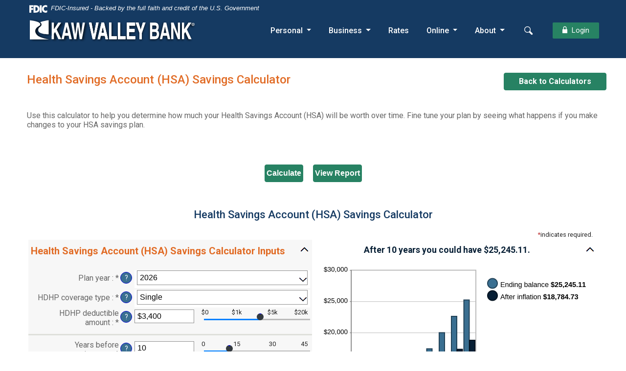

--- FILE ---
content_type: text/html; charset=utf-8
request_url: https://www.kawvalleybank.com/calculator/hsa-savings
body_size: 5461
content:
<!DOCTYPE html><html class="no-js" lang="en"><head><meta charset="utf-8"><meta http-equiv="X-UA-Compatible" content="IE=edge,chrome=1"><title>HSA Savings Calculator › Kaw Valley Bank</title><!-- Base styling, can be safely removed if overrides styles provided elsewhere-->
            
            <style type="text/css">
                    body, table, td, th, ul, ol, dd, dl, p, br, h1, dt { font-family: helvetica, arial, sans-serif; font-size: 100%; }
            </style>
            

            <link type="text/css" rel="StyleSheet" href="/assets/calculators/KJE.css">
        <meta name="description" content=""><meta name="keywords" content=""><meta name="viewport" content="width=device-width,initial-scale=1"><meta name="apple-mobile-web-app-title" content="Kaw Valley Bank"><script>!function(e,a,t,n,g,c,o){e.GoogleAnalyticsObject=g,e.ga=e.ga||function(){(e.ga.q=e.ga.q||[]).push(arguments)},e.ga.l=1*new Date,c=a.createElement(t),o=a.getElementsByTagName(t)[0],c.async=1,c.src="//www.google-analytics.com/analytics.js",o.parentNode.insertBefore(c,o)}(window,document,"script",0,"ga"),ga("create","UA-161904878-1","auto"),ga("send","pageview")</script> <meta name="smartbanner:title" content="GoMobile"><meta name="smartbanner:author" content="Kaw Valley Bank"><meta name="smartbanner:price" content="FREE"><meta name="smartbanner:price-suffix-apple" content=" - On the App Store"><meta name="smartbanner:price-suffix-google" content=" - In Google Play"><meta name="smartbanner:icon-apple" content="/apple-touch-icon-60x60.png"><meta name="smartbanner:icon-google" content="/apple-touch-icon-60x60.png"><meta name="smartbanner:button" content="VIEW"><meta name="smartbanner:button-url-apple" content="https://apps.apple.com/us/app/gomobile-with-kaw-valley-bank/id886156627"><meta name="smartbanner:button-url-google" content="https://play.google.com/store/apps/details?id=com.mfoundry.mb.android.mb_101100142&hl=en_US"><meta name="smartbanner:enabled-platforms" content="android,ios"><link rel="stylesheet" href="/assets/css/main.min.css?v=1757085684061"><script src="https://ajax.googleapis.com/ajax/libs/webfont/1.6.26/webfont.js"></script><script>WebFont.load({google:{families:["Roboto:300,400,500,700,900"]}})</script>
            <link type="text/css" rel="StyleSheet" href="/assets/css/KJESiteSpecific.css">
        
          </head><body class="subpage" id="calculator-page"><div role="navigation" aria-label="Skip content and Acrobat Reader"><div class="hidden-compliance" id="complianceMenu"><ul class="list-unstyled"><li><a href="/">Home</a></li><li><a href="#main">Skip to main content</a></li><li><a href="#footer">Skip to footer</a></li></ul></div><a class="hidden-compliance external" href="http://get.adobe.com/reader/" title="External link to download Acrobat Reader" aria-label="Acrobat Reader download">Download Acrobat Reader 5.0 or higher to view .pdf files.</a></div> <header class="header"><link rel="stylesheet" href="https://fonts.googleapis.com/css2?family=Source+Sans+3:ital,wght@1,400;1,600"><div class="fdic-banner"><div class="container"><div class="fdic-container"><div class="fdic-logo"><svg width="38" height="17" viewBox="0 0 38 17" aria-labelledby="fdicLogo"><title id="fdicLogo">FDIC Logo</title><g><path fill-rule="evenodd" clip-rule="evenodd" d="M8.79102 0.673615H13.9183C18.5271 0.673615 21.4825 3.66654 21.4825 8.34109C21.4825 13.5134 18.216 16.0328 13.0138 16.0328H8.79102V0.673615ZM13.5956 4.19475C13.4113 4.19475 13.1751 4.2251 12.8525 4.2251V12.5057C15.4564 12.5057 17.4613 11.413 17.4613 8.25614C17.4613 5.54248 15.8194 4.20082 13.5841 4.20082L13.5956 4.19475Z" fill="currentColor"></path><path fill-rule="evenodd" clip-rule="evenodd" d="M37.3603 5.14182V1.0865C36.3305 0.61301 35.2172 0.375059 34.0938 0.388356C32.0639 0.322493 30.0956 1.12816 28.6402 2.6207C27.1847 4.11323 26.3669 6.16465 26.3741 8.30473C26.3741 12.8093 29.7673 16.1118 34.0131 16.1118C35.2019 16.1973 36.3828 15.8524 37.3603 15.1344V11.073C36.4505 11.779 35.3558 12.1713 34.2263 12.1961C33.1948 12.2257 32.198 11.8027 31.4739 11.0281C30.7497 10.2535 30.3632 9.19685 30.4068 8.11047C30.3706 7.02121 30.7578 5.96358 31.4788 5.18208C32.1997 4.40058 33.192 3.96287 34.2263 3.97015C35.3567 4.01174 36.4489 4.41161 37.3603 5.11754V5.14182Z" fill="currentColor"></path><path fill-rule="evenodd" clip-rule="evenodd" d="M0 0.673615V16.0328H4.00964L4.03845 10.1563H7.93863V6.60483H4.06149L4.03845 4.22506H8.23244V0.673615H0Z" fill="currentColor"></path><path fill-rule="evenodd" clip-rule="evenodd" d="M21.9092 16.0328H25.9188V0.673615H21.9092V16.0328Z" fill="currentColor"></path></g></svg></div><span class="fdic-text">FDIC-Insured - Backed by the full faith and credit of the U.S. Government</span></div></div></div><div class="container d-md-flex justify-content-md-between align-items-md-center"><div><span itemscope="" itemtype="http://schema.org/BankOrCreditUnion"><span itemprop="name" class="sr-only">Kaw Valley Bank</span> <a href="/" class="logo" title="Kaw Valley Bank, Topeka, KS" itemprop="url"><span itemprop="image" itemscope="" itemtype="http://schema.org/ImageObject"><img src="/assets/img/kaw-valley-bank-logo.svg" alt="Kaw Valley Bank" itemprop="url"></span></a></span></div><div class="d-lg-flex justify-content-lg-end align-items-lg-center"><nav id="main-nav" class="d-lg-block floater" aria-label="Primary"><div class="container"><div class="box"><ul class="banno-menu menu-508736aa-fa7f-11e9-b9f7-0242f56b771e">
                       <li class="dropdown menu-category">
        <span role="button" aria-expanded="false" class="category-item" tabindex="0">Personal</span>
        <ul class="dropdown-menu">
            <li class="menu-internal">
        <a href="/personal/personal-savings">Personal Savings</a>
        
      </li><li class="menu-internal">
        <a href="/personal/personal-checking">Personal Checking</a>
        
      </li><li class="menu-internal">
        <a href="/personal/mortgage-residential-lending-2" target="_blank">Mortgage Residential Lending </a>
        
      </li><li class="menu-internal">
        <a href="/personal/lending">Lending</a>
        
      </li><li class="menu-internal">
        <a href="/personal/trust-and-investment-services">Trust and Investment Services</a>
        
      </li><li class="menu-internal">
        <a href="/calculators">Calculators</a>
        
      </li>
          </ul>
      </li><li class="dropdown menu-category">
        <span role="button" aria-expanded="false" class="category-item" tabindex="0">Business</span>
        <ul class="dropdown-menu">
            <li class="menu-internal">
        <a href="/business/checking-and-savings">Checking & Savings</a>
        
      </li><li class="menu-internal">
        <a href="/business/lending">Lending</a>
        
      </li><li class="menu-internal">
        <a href="/calculators">Calculators</a>
        
      </li>
          </ul>
      </li><li class="menu-internal">
        <a href="/rates">Rates</a>
        
      </li><li class="dropdown menu-category">
        <span role="button" aria-expanded="false" class="category-item" tabindex="0">Online</span>
        <ul class="dropdown-menu">
            <li class="menu-internal">
        <a href="/personal/debit-card-alerts">Debit Card</a>
        
      </li><li class="menu-internal">
        <a href="/online/mobile-wallet">Mobile Wallet</a>
        
      </li><li class="menu-internal">
        <a href="/online/online-banking-bill-pay-information">Online Banking/Bill Pay Information</a>
        
      </li><li class="menu-external">
        <a href="https://onlinebanking.kawvalleybank.com/Enrollment/EnrollmentAdv.aspx" target="_blank">Online Banking Enrollment Form</a>
        
      </li>
          </ul>
      </li><li class="dropdown menu-category">
        <span role="button" aria-expanded="false" class="category-item" tabindex="0">About</span>
        <ul class="dropdown-menu">
            <li class="menu-internal">
        <a href="/consumer-education">CRA Public File</a>
        
      </li><li class="menu-internal">
        <a href="/about/contact-us">Contact Us</a>
        
      </li><li class="menu-internal">
        <a href="/about/locations-and-hours">Locations & Hours</a>
        
      </li><li class="menu-internal">
        <a href="/about/meet-our-team">Meet Our Team</a>
        
      </li><li class="menu-internal">
        <a href="/community">KVB in the Community</a>
        
      </li><li class="menu-internal">
        <a href="/consumer-education">Consumer Education</a>
        
      </li><li class="menu-internal">
        <a href="/about/history">History</a>
        
      </li><li class="menu-internal">
        <a href="/about/careers">Careers</a>
        
      </li>
          </ul>
      </li>
                     </ul></div></div></nav><div class="hdr-toggles"><button type="button" class="d-lg-none" data-target="#main-nav" aria-expanded="false" aria-haspopup="true"><span class="inactive"><span class="icon icon-menu" aria-hidden="true"></span> <span class="sr-only">Open Main Navigation </span>Menu </span><span class="active"><span class="icon icon-close" aria-hidden="true"></span> Close<span class="sr-only"> Main Navigation</span></span></button> <button type="button" data-target="#search" aria-expanded="false" aria-haspopup="true"><span class="inactive"><span class="icon icon-search" aria-hidden="true"></span> <span class="sr-only">Open Site Search</span> </span><span class="active"><span class="icon icon-close" aria-hidden="true"></span> <span class="sr-only">Close Site Search</span></span></button> <button type="button" class="olb-toggle" data-target="#olb" aria-expanded="false" aria-haspopup="true"><span class="icon icon-lock" aria-hidden="true"></span> <span class="inactive">Login<span class="sr-only"> to Online Banking</span> </span><span class="active">Close<span class="sr-only"> Online Banking</span></span></button></div></div></div><div id="olb" class="floater"><div class="container"><div class="box" tabindex="-1" role="dialog" aria-labelledby="olb-title"><h2 id="olb-title">Online Banking Login</h2><div><a href="https://onlinebanking.kawvalleybank.com/LoginAdv.aspx" class="btn" target="_blank">Login</a></div><p><a href="https://onlinebanking.kawvalleybank.com/Enrollment/ProjectFrame.aspx?qs=aGIuBIbdq5OySU1oeYgJTQ%3d%3d" target="_blank">Enroll</a></p></div></div></div> <div id="search" class="floater"><div class="container"><div class="box" tabindex="-1" aria-labelledby="search-title" role="search"><h2 id="search-title">What can we help you find?</h2><form method="GET" action="/search" data-parsley-validate=""><label for="search-input" class="sr-only">Enter search terms</label> <input name="q" id="search-input" type="search" placeholder="I'm looking for..." data-parsley-required="true" data-parsley-errors-container="#search-error"><div id="search-error" class="parsley-errors" role="alert" aria-atomic="true"></div><button type="submit" id="search-submit" class="btn" title="Start your search">Search</button></form></div></div></div></header><div id="main" tabindex="-1" role="main"><div class="subpage-content"><div class="container position-relative"><a href="/calculators" class="btn btn-primary btn-small mb-2 calc-return-btn">Back to Calculators</a>
<a href="#KJEMainContent" class="KJEAccessibleSkip">[Skip to Content]</a>   
<div class="KJEWrapper">
    <div class="KJEWidthConstraint">

        

        

        

        <h1 class="KJEFontTitle">Health Savings Account (HSA) Savings Calculator</h1>
<a id="KJEMainContent" title="page content"></a>

<div id="KJECalculatorDescID">Use this calculator to help you determine how much your Health Savings Account (HSA) will be worth over time. Fine tune your plan by seeing what happens if you make changes to your HSA savings plan.</div>

<noscript><div class="KJECenterText"><div id="KJENoJavaScript" class="KJENoJavaScript">JavaScript is required for this calculator.  If you are using Internet Explorer, you may need to select to 'Allow Blocked Content' to view this calculator.<p>For more information about these financial calculators please visit: <a href="https://www.dinkytown.net">Dinkytown.net</a> Financial Calculators from KJE Computer Solutions, Inc.</p></div></div></noscript>


<div id="KJEAllContent"></div><!--
  Financial Calculators, &copy;1998-2022 KJE Computer Solutions, Inc.
  For more information please see:
  <A HREF="https://www.dinkytown.net">https://www.dinkytown.net</A>
 -->
  




        <br>
        <hr class="KJEFooterLine">
        <div class="KJECenterText"><p class="KJEFooter">Information and interactive calculators are made available to you only as self-help tools for your independent use and are not intended to provide investment or tax advice. We cannot and do not guarantee their applicability or accuracy in regards to your individual circumstances. All examples are hypothetical and are for illustrative purposes. We encourage you to seek personalized advice from qualified professionals regarding all personal finance issues. </p></div>
    </div>
</div>
</div></div></div><footer class="footer" id="footer"><div class="container"><div class="row"><div class="col-lg-3 col-xl-4 pr-xl-4"><h2>Connect with Us</h2><p>Follow us to learn about special events, community news, and other relevant announcements.</p><div class="social-links"><a href="https://www.facebook.com/kawvalleybanktopeka/"><img src="/assets/img/facebook.png" alt="facebook"></a><a href="https://www.instagram.com/kawvalleybank/"><img src="/assets/img/instagram.png" alt="instagram"></a></div></div><div class="col-lg-9 col-xl-8"><div class="row"><div class="col-lg-9"><h2>Legal</h2><nav class="footer-links" aria-label="Footer"><ul class="banno-menu menu-50875dc7-fa7f-11e9-b9f7-0242f56b771e">
                       <li class="menu-internal">
        <a href="/privacy-policy">Privacy Policy</a>
        
      </li><li class="menu-internal">
        <a href="/mobile-policy">Mobile Privacy</a>
        
      </li><li class="menu-internal">
        <a href="/terms-of-use">Terms of Use</a>
        
      </li><li class="menu-internal">
        <a href="/usa-patriot-act">USA Patriot Act</a>
        
      </li><li class="menu-internal">
        <a href="/about/contact-us">Contact Us</a>
        
      </li><li class="menu-internal">
        <a href="/about/careers">Careers</a>
        
      </li>
                     </ul></nav><div class="copy-ps"><div class="copyright">© <span class="copy-date"></span> Kaw Valley Bank.</div><div><a href="https://www.banno.com" class="jha"><span class="icon icon-jha" aria-hidden="true"></span><span class="sr-only">Created by Banno</span></a></div></div><div class="gov-logos"><a href="https://www.fdic.gov" class="mr-2">Member FDIC</a> <a href="https://www.hud.gov">Equal Housing Lender <span class="icon icon-ehl" aria-hidden="true"></span></a></div></div><div class="col-lg-3"><div id="sentinel-badge" data-theme="light">
        
        
        <script src="https://banno.com/a/monitor/api/badge/badge.min.js" async="async"></script>
      </div><a href="#" id="scrollTop" class="icon icon-to-top"><img src="/assets/img/to-top.png" alt="" aria-hidden="true"> <span class="sr-only">Go to the top of the page</span></a></div></div></div></div><div class="slogan"><span class="sr-only">Trust the strength of the KAW.</span> <span class="icon icon-slogan" aria-hidden="true"></span></div></div></footer> <script src="/assets/js/jquery.min.js"></script><script defer="defer" src="/assets/js/script.min.js?v=1757085684037"></script><script src="/assets/target/disclaimers.js?bh=4a50e7" id="disclaimerscript" defer="defer" proceed="Proceed" cancel="Cancel"></script><script nomodule="nomodule" type="text/javascript">
            
    function ieWarning() {
      document.body.setAttribute("style", "padding-bottom: 120px;");
      var warning = document.createElement("section");
      warning.setAttribute("class", "ie-disclaimer");
      warning.setAttribute("style", "background-color: #000; color:#fff; padding: 10px 40px; position: fixed; bottom: 0; z-index: 1040; height: 120px;");
      warning.setAttribute("aria-label", "Important notice regarding browser support");
      var warningContent = 'Please note: As of February 15, 2022, this website will no longer function with this browser' +
      ' version. This website was built to support the use of modern browsers. The browser that you are currently using' +
      ' is no longer fully supported by Microsoft and is not considered a modern browser. To use this site, please open' +
      ' in a modern browser like Google Chrome, Firefox, Safari, or a currently supported version of Microsoft Edge.';
      warning.innerHTML = warningContent;
      var firstElement = document.body.children[0];
      document.body.insertBefore(warning, firstElement);
    }
    window.addEventListener("load", ieWarning);
  
          </script><!--[if lt IE 9]>
              <script SRC="/assets/calculators/excanvas.js"></script>
            <![endif]-->
            

            <script type="text/javascript" src="/assets/calculators/KJE.js"></script>
            <script type="text/javascript" src="/assets/js/KJESiteSpecific.js"></script>
        
  <script type="text/javascript" src="/assets/calculators/HSASavings.js"></script><script type="text/javascript" src="/assets/calculators/HSASavingsParams.js"></script>

          </body></html>

--- FILE ---
content_type: text/css
request_url: https://www.kawvalleybank.com/assets/css/KJESiteSpecific.css
body_size: 2102
content:
#calculator-page {
  /*Buttons*/
  /*Override javascript*/
  /*Report tables*/
  /*
   Rows and Cells used in the schedule table
   */
  /* Graph */ }
  #calculator-page, #calculator-page table, #calculator-page td, #calculator-page th, #calculator-page ul, #calculator-page ol, #calculator-page dd, #calculator-page dl, #calculator-page p, #calculator-page br, #calculator-page h1, #calculator-page dt, #calculator-page #KJEAllContent {
    font-family: "Roboto", "Impact", sans-serif !important; }
  #calculator-page h1 {
    display: block !important; }
  #calculator-page input, #calculator-page select, #calculator-page .KJEDropBoxDivModern {
    box-shadow: none;
    border-radius: 0;
    padding: 0.1875rem 0.3125rem; }
  #calculator-page .KJEDropBoxDivModern select {
    top: 0 !important; }
  #calculator-page .KJEWait {
    background-image: none !important;
    border: 0.3125rem solid #f3f3f3 !important;
    border-top: 0.3125rem solid #343a40 !important;
    border-radius: 50% !important;
    width: 1.5rem !important;
    height: 1.5rem !important;
    animation: spin 1.5s linear infinite; }

@keyframes spin {
  0% {
    transform: rotate(0deg); }
  100% {
    transform: rotate(360deg); } }
  #calculator-page #KJESplash {
    display: none; }
  #calculator-page .KJEWrapper {
    background: none;
    padding: 0;
    margin: 0; }
  #calculator-page #KJEAllContent {
    margin-top: 2.5rem; }
    #calculator-page #KJEAllContent label span {
      color: #666; }
  #calculator-page .KJEFontHeading {
    color: #666; }
  #calculator-page .KJEError {
    color: #dc3545; }
  #calculator-page .KJETitle {
    margin-top: 0.625rem;
    text-align: center;
    background: none; }
  #calculator-page .KJECalculatorTable {
    background: none;
    border: none;
    box-shadow: none;
    padding-top: 2rem; }
  #calculator-page #KJEReport {
    padding-top: 2rem; }
  #calculator-page .KJECalculator {
    margin-top: .5rem; }
  #calculator-page .KJEInputContainer .KJEHelp:hover {
    color: #3A6F91; }
  #calculator-page .KJEDrop, #calculator-page .KJEDroppee {
    background: none !important; }
  #calculator-page .KJEReportTitle {
    font-size: 1.25rem;
    font-weight: bold;
    margin: 0;
    padding: 0; }
  #calculator-page .KJEReportTitleBlock {
    text-align: center;
    padding: .625rem;
    margin-top: .3125rem;
    margin: .625rem;
    border-width: .0625rem;
    border-style: solid;
    border-color: black; }
  #calculator-page .KJEWidthConstraint {
    max-width: none !important;
    padding: 0 !important;
    background: none; }
  #calculator-page button.KJECloseButton {
    background: #fff;
    color: #3A6F91; }
  #calculator-page #KJEGuiDataPoint, #calculator-page div.KJEGuiDefnPopup {
    border: 0.0625rem solid #343a40; }
  #calculator-page div.KJEGuiDefnPopup:before {
    border-color: #343a40 transparent; }
  #calculator-page input[type=range] {
    -webkit-appearance: none;
    width: 100%;
    margin: .83125rem 0; }
  #calculator-page .KJEInputContainer input[type=range]::-webkit-slider-thumb {
    height: .875rem;
    width: .875rem;
    border-left: .375rem solid transparent;
    border-right: .375rem solid transparent;
    border-bottom: 0.75rem solid #343a40;
    -webkit-box-shadow: none;
    cursor: pointer;
    -webkit-appearance: none;
    margin-top: -.65625rem; }
  #calculator-page .KJEInputContainer input[type=range]:active::-webkit-slider-thumb {
    border-left: .375rem solid transparent;
    border-right: .375rem solid transparent;
    border-bottom: 0.75rem solid rgba(0, 0, 0, 0.8);
    -webkit-box-shadow: none; }
  #calculator-page .KJEInputContainer input[type=range]::-moz-range-thumb {
    box-shadow: none;
    height: .875rem;
    width: .875rem;
    border-left: .375rem solid transparent;
    border-right: .375rem solid transparent;
    border-bottom: 0.75rem solid #343a40;
    cursor: pointer; }
  #calculator-page .KJEInputContainer input[type=range]:active::-moz-range-thumb {
    border-left: .375rem solid transparent;
    border-right: .375rem solid transparent;
    border-bottom: 0.75rem solid rgba(0, 0, 0, 0.8);
    box-shadow: none; }
  #calculator-page .KJEInputContainer input[type=range]::-ms-thumb {
    box-shadow: none;
    height: .125rem;
    width: .125rem;
    border-left: .375rem solid transparent;
    border-right: .375rem solid transparent;
    border-bottom: 0.75rem solid #343a40;
    border-top: 0;
    cursor: pointer; }
  #calculator-page .KJEInputContainer input[type=range]:active::-ms-thumb {
    border-left: .375rem solid transparent;
    border-right: .375rem solid transparent;
    border-bottom: 0.75rem solid rgba(0, 0, 0, 0.8);
    box-shadow: none; }
  #calculator-page #KJEFixed.KJEButtonIsFixed {
    position: absolute !important;
    top: 0 !important;
    left: 0 !important;
    margin-left: auto !important;
    margin-right: auto !important;
    background-color: transparent;
    border: 0; }
  #calculator-page #KJECommandButtons {
    z-index: 10;
    width: auto !important; }
  #calculator-page .KJECommandButton {
    display: block;
    margin: 0 0.3125rem;
    width: auto !important; }
  #calculator-page #KJECalculate, #calculator-page #KJEViewReport {
    margin: 0 0.625rem;
    box-shadow: none;
    display: inline-block;
    margin-bottom: .5rem; }
  #calculator-page button.KJEDefinitionIcon {
    background: #3A6F91;
    color: #fff; }
    #calculator-page button.KJEDefinitionIcon:hover, #calculator-page button.KJEDefinitionIcon:focus {
      background: #1d3748; }
  #calculator-page #KJE-D-INPUTS, #calculator-page #KJE-E-INPUTS {
    background: none !important; }
  #calculator-page .KJESubTitle {
    font-size: 1.25rem;
    font-weight: bold;
    line-height: normal; }
  #calculator-page .KJEToggleTitle {
    font-size: 1.25rem; }
  #calculator-page .KJETitle .KJEFooter {
    display: none; }
  #calculator-page .KJEGraphTitle {
    color: #071F35; }
  #calculator-page .KJEGraphIcon {
    background-repeat: no-repeat;
    background-position: top left;
    /*background-image: url([data-uri]);*/ }
  #calculator-page .KJEInputIcon {
    background-repeat: no-repeat;
    background-position: top left;
    background-image: none;
    /* Sets an image next to the [+] or [-]
       /*background-image: url([data-uri]);*/ }
  #calculator-page .KJEInputContainer .KJEArrow {
    width: .625rem;
    height: .625rem;
    background-repeat: no-repeat;
    background: #343a40;
    /*Change color of the slider dot*/
    border-radius: 0.25rem;
    top: .8125rem !important;
    border: none; }
  #calculator-page .KJEInputContainer .KJEArrow.active {
    /*background: #f7941e; Change color of the slider dot when active*/
    cursor: pointer;
    border: none; }
  #calculator-page .KJEInputContainer:hover, #calculator-page .KJEInputContainer:focus {
    background-color: #fff; }
  #calculator-page .KJEDropper:hover {
    background-color: #fff; }
  #calculator-page .KJEGraphDropper:hover {
    background-color: #dee2e6; }
  #calculator-page .KJEInputContainer .help:hover {
    color: #666; }
  #calculator-page .KJEDefinitions .KJEReportTableDiv,
  #calculator-page .KJEReportTableDiv, #calculator-page .KJEScheduleDiv {
    border: none;
    box-shadow: none; }
  #calculator-page caption.KJEHeaderRow {
    background-color: #ccc;
    color: #666;
    /*Overwrite KJE.css*/ }
  #calculator-page table.KJEReportTable, #calculator-page table.KJEScheduleTable {
    background: none; }
  #calculator-page table.KJEReportTable tr.KJEHeaderRow {
    /*background-color: #fbb040; Change table header background color*/
    background: none;
    text-align: center;
    border: none; }
  #calculator-page table.KJEReportTable tr.KJEHeaderRow:hover, #calculator-page table.KJECalcTable tr.KJEHeaderRow:hover, #calculator-page table.KJEScheduleTable tr.KJEScheduleHeaderRow:hover,
  #calculator-page table.KJEReportTable th.KJEHeading:hover, #calculator-page table.KJECalcTable th.KJEHeading:hover, #calculator-page table.KJEScheduleTable th:hover {
    background-color: #3A6F91;
    /*Overwrite KJE.css*/
    color: #fff; }
  #calculator-page table.KJEReportTable tr.KJEFooterRow {
    background-color: #ccc;
    text-align: right;
    border: none; }
  #calculator-page table.KJEReportTable tr.KJEFooterRow:hover {
    background-color: inherit;
    /*Row color hover*/
    color: #666; }
  #calculator-page table.KJEReportTable tr.KJEEvenRow {
    background-color: #eee;
    text-align: right; }
  #calculator-page table.KJEReportTable tr.KJEEvenRow:hover {
    background-color: #eee;
    /*Row color hover*/
    color: #666; }
  #calculator-page table.KJEReportTable tr.KJEOddRow {
    background-color: #fff;
    text-align: right; }
  #calculator-page table.KJEReportTable tr.KJEOddRow:hover {
    color: #666;
    background: none; }
  #calculator-page table.KJEReportTable td.KJECell:hover {
    color: #666;
    /*background-color: #f7941e;  Change cell hover color */
    background: none; }
  #calculator-page table.KJEReportTable .KJELabel:hover {
    color: #666;
    /*background-color: #f7941e;  Change cell hover color */
    background: none; }
  #calculator-page table.KJEReportTable td.KJECellStrong:hover {
    color: #666;
    /*background-color: #f7941e;  Change cell hover color */
    background: none; }
  #calculator-page table.KJEReportTable td.KJECellSpecial:hover {
    color: #666;
    /* background-color: #f7941e; Change cell hover color */
    background: none; }
  #calculator-page table.KJEScheduleTable tr.KJEScheduleHeaderRow {
    /*background-color: #fbb040; Header background color*/
    background: none;
    border-color: #ccc;
    text-align: right;
    border: none; }
  #calculator-page table.KJEScheduleTable th {
    background-color: #ccc;
    border: none; }
  #calculator-page table.KJEScheduleTable tr.KJEScheduleEvenRow {
    background-color: inherit;
    text-align: right;
    border: none; }
  #calculator-page table.KJEScheduleTable tr.KJEScheduleEvenRow:hover {
    /*background-color: #f9bd6e; Change row hover color*/
    background-color: inherit; }
  #calculator-page table.KJEScheduleTable tr.KJEScheduleOddRow {
    background-color: inherit;
    text-align: right; }
  #calculator-page table.KJEScheduleTable tr.KJEScheduleOddRow:hover {
    /*background-color: #f9bd6e;  Change row hover color*/
    background: none; }
  #calculator-page table.KJEScheduleTable td.KJEScheduleCell:hover {
    color: #666;
    background-color: inherit; }
  #calculator-page #KJE-C-GRAPH1 .KJEGraphDropper:hover {
    background: #f7f7f7;
    /* This should match the 2nd color in the color list of the KJESiteSpecific.js*/ }
  #calculator-page .KJEToggleIcon {
    background: none;
    /* Graph Icon */ }

--- FILE ---
content_type: application/javascript; charset=utf-8
request_url: https://www.kawvalleybank.com/assets/calculators/HSASavings.js
body_size: 8754
content:

KJE.Default.TaxRate=24;KJE.Default.TaxRateRetire=22;KJE.Default.TaxRateCapGain=15;KJE.Default.StateTaxRate=8;KJE.Default.IncomeTaxTableCurrent="Use the &lsquo;Filing Status and Federal Income Tax Rates on Taxable Income&rsquo; table to assist you in estimating your federal tax rate.<div class='KJEReportTableDiv'><table class='KJEReportTable KJEReportTableShrink'><caption class='KJEHeaderRow KJEHeading'>Filing Status and Federal Income Tax Rates on Taxable Income for 2026<sup>*</sup></caption><thead class='KJEReportTHeader'><tr class=KJEHeaderRow><th scope='col' class='KJEHeading KJECell10'>Tax Rate</th><th scope='col' class='KJEHeading KJECell225'>Married Filing Jointly or Qualified Widow(er)</th><th scope='col' class='KJEHeading KJECell225'>Single</th><th scope='col' class='KJEHeading KJECell225'>Head of Household</th><th scope='col' class='KJEHeading KJECell225'>Married Filing Separately</th></tr></thead><tbody class='KJEReportTBody'><tr class='KJEOddRow'><th scope='row' class='KJELabel KJECellBorder KJELabelPad'>10%</th><td class='KJECell KJECellBorder'>$0 -&nbsp;$24,800</td><td class='KJECell KJECellBorder'>$0 -&nbsp;$12,400</td><td class='KJECell KJECellBorder'>$0 -&nbsp;$17,700</td><td class='KJECell KJECellBorder'>$0 -&nbsp;$12,400</td></tr><tr class='KJEEvenRow'><th scope='row' class='KJELabel KJECellBorder KJELabelPad'>12%</th><td class='KJECell KJECellBorder'>$24,800 -&nbsp;$100,800</td><td class='KJECell KJECellBorder'>$12,400 -&nbsp;$50,400</td><td class='KJECell KJECellBorder'>$17,700 -&nbsp;$67,450</td><td class='KJECell'>$12,400 -&nbsp;$50,400</td></tr><tr class='KJEOddRow'><th scope='row' class='KJELabel KJECellBorder KJELabelPad'>22%</th><td class='KJECell KJECellBorder'>$100,800 -&nbsp;$211,400</td><td class='KJECell KJECellBorder'>$50,400 -&nbsp;$105,700</td><td class='KJECell KJECellBorder'>$67,450 -&nbsp;$105,700</td><td class='KJECell'>$50,400 -&nbsp;$105,700</td></tr><tr class='KJEEvenRow'><th scope='row' class='KJELabel KJECellBorder KJELabelPad'>24%</th><td class='KJECell KJECellBorder'>$211,400 -&nbsp;$403,550</td><td class='KJECell KJECellBorder'>$105,700 -&nbsp;$201,775</td><td class='KJECell KJECellBorder'>$105,700 -&nbsp;$201,750</td><td class='KJECell'>$105,700 -&nbsp;$201,775</td></tr><tr class='KJEOddRow'><th scope='row' class='KJELabel KJECellBorder KJELabelPad'>32%</th><td class='KJECell KJECellBorder'>$403,550 -&nbsp;$512,450</td><td class='KJECell KJECellBorder'>$201,775 -&nbsp;$256,225</td><td class='KJECell KJECellBorder'>$201,750 -&nbsp;$256,200</td><td class='KJECell'>$201,775 -&nbsp;$256,225</td></tr><tr class='KJEEvenRow'><th scope='row' class='KJELabel KJECellBorder KJELabelPad'>35%</th><td class='KJECell KJECellBorder'>$512,450 -&nbsp;$768,700</td><td class='KJECell KJECellBorder'>$256,225 -&nbsp;$640,600</td><td class='KJECell KJECellBorder'>$256,200 -&nbsp;$640,600</td><td class='KJECell'>$256,225 -&nbsp;$384,350</td></tr><tr class='KJEOddRow'><th scope='row' class='KJELabel KJECellBorder KJELabelPad'>37%</th><td class='KJECell KJECellBorder'>Over &nbsp;$768,700</td><td class='KJECell KJECellBorder'>Over &nbsp;$640,600</td><td class='KJECell KJECellBorder'>Over &nbsp;$640,600</td><td class='KJECell'>Over &nbsp;$384,350</td></tr></tbody><tfoot class='KJEReportTFooter'><tr class=KJEFooterRow><td class='KJECell KJECenterText' COLSPAN='5'><sup>*</sup>Caution: Do not use these tax rate schedules to figure 2025 taxes. Use only to figure 2026 estimates. Source: Rev. Proc. 2025-32</td></tr></tfoot></table></div>";KJE.Default.StandardDeductionCurrent="<div class='KJEReportTableDiv'><table class='KJEReportTable'><caption class='KJEHeaderRow KJEHeading'>Standard Deduction for 2026 Federal Income Tax (Includes 2026 changes for OBBB)</caption><thead class='KJEReportTHeader'><tr class=KJEHeaderRow><th scope='col' class='KJEHeading KJECell60'>Filing Status</th><th scope='col' class='KJEHeading KJECell40'>Standard Deduction</th></tr></thead><tbody class='KJEReportTBody'><tr class='KJEOddRow'><th scope='row' class='KJELabel KJECellBorder KJELabelPad'>Married Filing Joint</th><td class='KJECell'>$32,200</td></tr><tr class='KJEEvenRow'><th scope='row' class='KJELabel KJECellBorder KJELabelPad'>Qualified Surviving Spouse</th><td class='KJECell'>$33,200</td></tr><tr class='KJEOddRow'><th scope='row' class='KJELabel KJECellBorder KJELabelPad'>Single</th><td class='KJECell'>$16,100</td></tr><tr class='KJEEvenRow'><th scope='row' class='KJELabel KJECellBorder KJELabelPad'>Heads of Household</th><td class='KJECell'>$24,150</td></tr><tr class='KJEOddRow'><th scope='row' class='KJELabel KJECellBorder KJELabelPad'>Married Filing Separately</th><td class='KJECell'>$16,100</td></tr></tbody></table></div><p>Your standard deduction is increased if you or your spouse are blind or over age 65.";KJE.Default.CapitalGainsRatesCurrent="Long-term capital gains are taxed at lower, special capital gains rates and are calculated as follows (note that qualified dividends are taxed as if they were a long-term capital gain):<ul><li>Calculate your total taxable income without long-term capital gains. </li><li>Use this amount to determine the rate for your long-term gain, up to the top of the bracket.</li><li>The portion of your long-term capital gain that exceeds a bracket will be taxed at the next higher rate.</li><li>This calculator assumes that none of your long-term capital gains come from collectibles, section 1202 gains or un-recaptured 1250 gains.  These types of capital gains are taxed at 28%, 28% and 25% respectively (unless your ordinary income tax bracket is a lower rate).</li></ul><div class='KJEReportTableDiv'><table class='KJEReportTable KJEReportTableShrink'><caption class='KJEHeaderRow KJEHeading'>Long-term Capital Gain Tax Rates 2026<sup>*</sup></caption><thead class='KJEReportTHeader'><tr class=KJEHeaderRow><th scope='col' class='KJEHeading'>Tax Rate</th><th scope='col' class='KJEHeading KJECell225'>Married Filing Jointly or Qualified Widow(er)</th><th scope='col' class='KJEHeading KJECell225'>Single</th><th scope='col' class='KJEHeading KJECell225'>Head of Household</th><th scope='col' class='KJEHeading KJECell225'>Married Filing Separately</th></tr></thead><tbody class='KJEReportTBody'><tr class='KJEOddRow'><th scope='row' class='KJELabel KJECellBorder KJELabelPad'>0%</th><td class='KJECell KJECellBorder'>$0 -&nbsp;$98,900</td><td class='KJECell KJECellBorder'>$0 -&nbsp;$49,450</td><td class='KJECell KJECellBorder'>$0 -&nbsp;$66,200</td><td class='KJECell'>$0 -&nbsp;$49,450</td></tr><tr class='KJEEvenRow'><th scope='row' class='KJELabel KJECellBorder KJELabelPad'>15%</th><td class='KJECell KJECellBorder'>$98,900 -&nbsp;$613,700</td><td class='KJECell KJECellBorder'>$49,450 -&nbsp;$545,500</td><td class='KJECell KJECellBorder'>$66,200 -&nbsp;$579,600</td><td class='KJECell'>$49,450 -&nbsp;$306,850</td></tr><tr class='KJEOddRow'><th scope='row' class='KJELabel KJECellBorder KJELabelPad'>20%</th><td class='KJECell KJECellBorder'>Over $613,700</td><td class='KJECell KJECellBorder'>Over $545,500</td><td class='KJECell KJECellBorder'>Over $579,600</td><td class='KJECell'> Over $306,850</td></tr></tbody><tfoot class='KJEReportTFooter'><tr class=KJEFooterRow><td class='KJECell KJECenter' COLSPAN='5'><sup>*</sup>Caution: Do not use these tax rate schedules to figure 2025 taxes. Use only to figure 2026 estimates. Source: Rev. Proc. 2025-32</td></tr></tfoot></table></div>\n";KJE.Default.IncomeTaxTableTaxYear="Use the &lsquo;Filing Status and Federal Income Tax Rates on Taxable Income&rsquo; table to assist you in estimating your federal tax rate.<div class='KJEReportTableDiv'><table class='KJEReportTable KJEReportTableShrink'><caption class='KJEHeaderRow KJEHeading'>Filing Status and Federal Income Tax Rates on Taxable Income for 2025<sup>*</sup></caption><thead class='KJEReportTHeader'><tr class=KJEHeaderRow><th scope='col' class='KJEHeading KJECell10'>Tax Rate</th><th scope='col' class='KJEHeading KJECell225'>Married Filing Jointly or Qualified Widow(er)</th><th scope='col' class='KJEHeading KJECell225'>Single</th><th scope='col' class='KJEHeading KJECell225'>Head of Household</th><th scope='col' class='KJEHeading KJECell225'>Married Filing Separately</th></tr></thead><tbody class='KJEReportTBody'><tr class='KJEOddRow'><th scope='row' class='KJELabel KJECellBorder KJELabelPad'>10%</th><td class='KJECell KJECellBorder'>$0 -&nbsp;$23,850</td><td class='KJECell KJECellBorder'>$0 -&nbsp;$11,925</td><td class='KJECell KJECellBorder'>$0 -&nbsp;$17,000</td><td class='KJECell KJECellBorder'>$0 -&nbsp;$11,925</td></tr><tr class='KJEEvenRow'><th scope='row' class='KJELabel KJECellBorder KJELabelPad'>12%</th><td class='KJECell KJECellBorder'>$23,850 -&nbsp;$96,950</td><td class='KJECell KJECellBorder'>$11,925 -&nbsp;$48,475</td><td class='KJECell KJECellBorder'>$17,000 -&nbsp;$64,850</td><td class='KJECell'>$11,925 -&nbsp;$48,475</td></tr><tr class='KJEOddRow'><th scope='row' class='KJELabel KJECellBorder KJELabelPad'>22%</th><td class='KJECell KJECellBorder'>$96,950 -&nbsp;$206,700</td><td class='KJECell KJECellBorder'>$48,475 -&nbsp;$103,350</td><td class='KJECell KJECellBorder'>$64,850 -&nbsp;$103,350</td><td class='KJECell'>$48,475 -&nbsp;$103,350</td></tr><tr class='KJEEvenRow'><th scope='row' class='KJELabel KJECellBorder KJELabelPad'>24%</th><td class='KJECell KJECellBorder'>$206,700 -&nbsp;$394,600</td><td class='KJECell KJECellBorder'>$103,350 -&nbsp;$197,300</td><td class='KJECell KJECellBorder'>$103,350 -&nbsp;$197,300</td><td class='KJECell'>$103,350 -&nbsp;$197,300</td></tr><tr class='KJEOddRow'><th scope='row' class='KJELabel KJECellBorder KJELabelPad'>32%</th><td class='KJECell KJECellBorder'>$394,600 -&nbsp;$501,050</td><td class='KJECell KJECellBorder'>$197,300 -&nbsp;$250,525</td><td class='KJECell KJECellBorder'>$197,300 -&nbsp;$250,500</td><td class='KJECell'>$197,300 -&nbsp;$250,525</td></tr><tr class='KJEEvenRow'><th scope='row' class='KJELabel KJECellBorder KJELabelPad'>35%</th><td class='KJECell KJECellBorder'>$501,050 -&nbsp;$751,600</td><td class='KJECell KJECellBorder'>$250,525 -&nbsp;$626,350</td><td class='KJECell KJECellBorder'>$250,500 -&nbsp;$626,350</td><td class='KJECell'>$250,525 -&nbsp;$375,800</td></tr><tr class='KJEOddRow'><th scope='row' class='KJELabel KJECellBorder KJELabelPad'>37%</th><td class='KJECell KJECellBorder'>Over &nbsp;$751,600</td><td class='KJECell KJECellBorder'>Over &nbsp;$626,350</td><td class='KJECell KJECellBorder'>Over &nbsp;$626,350</td><td class='KJECell'>Over &nbsp;$375,800</td></tr></tbody><tfoot class='KJEReportTFooter'><tr class=KJEFooterRow><td class='KJECell KJECenterText' COLSPAN='5'><sup>*</sup>Caution: Do not use these tax rate schedules to figure 2024 taxes. Use only to figure 2025 estimates. Source: Rev. Proc. 2024-40</td></tr></tfoot></table></div>";KJE.Default.StandardDeductionTaxYear="<div class='KJEReportTableDiv'><table class='KJEReportTable'><caption class='KJEHeaderRow KJEHeading'>Standard Deduction for 2025 Federal Income Tax (Includes 2025 changes for OBBB)</caption><thead class='KJEReportTHeader'><tr class=KJEHeaderRow><th scope='col' class='KJEHeading KJECell60'>Filing Status</th><th scope='col' class='KJEHeading KJECell40'>Standard Deduction</th></tr></thead><tbody class='KJEReportTBody'><tr class='KJEOddRow'><th scope='row' class='KJELabel KJECellBorder KJELabelPad'>Married Filing Joint</th><td class='KJECell'>$31,500</td></tr><tr class='KJEEvenRow'><th scope='row' class='KJELabel KJECellBorder KJELabelPad'>Qualified Surviving Spouse</th><td class='KJECell'>$31,500</td></tr><tr class='KJEOddRow'><th scope='row' class='KJELabel KJECellBorder KJELabelPad'>Single</th><td class='KJECell'>$15,750</td></tr><tr class='KJEEvenRow'><th scope='row' class='KJELabel KJECellBorder KJELabelPad'>Heads of Household</th><td class='KJECell'>$23,625</td></tr><tr class='KJEOddRow'><th scope='row' class='KJELabel KJECellBorder KJELabelPad'>Married Filing Separately</th><td class='KJECell'>$15,750</td></tr></tbody></table></div><p>Your standard deduction is increased if you or your spouse are blind or over age 65.";KJE.Default.CapitalGainsRatesTaxYear="Long-term capital gains are taxed at lower, special capital gains rates and are calculated as follows (note that qualified dividends are taxed as if they were a long-term capital gain):<ul><li>Calculate your total taxable income without long-term capital gains. </li><li>Use this amount to determine the rate for your long-term gain, up to the top of the bracket.</li><li>The portion of your long-term capital gain that exceeds a bracket will be taxed at the next higher rate.</li><li>This calculator assumes that none of your long-term capital gains come from collectibles, section 1202 gains or un-recaptured 1250 gains.  These types of capital gains are taxed at 28%, 28% and 25% respectively (unless your ordinary income tax bracket is a lower rate).</li></ul><div class='KJEReportTableDiv'><table class='KJEReportTable KJEReportTableShrink'><caption class='KJEHeaderRow KJEHeading'>Long-term Capital Gain Tax Rates 2025<sup>*</sup></caption><thead class='KJEReportTHeader'><tr class=KJEHeaderRow><th scope='col' class='KJEHeading'>Tax Rate</th><th scope='col' class='KJEHeading KJECell225'>Married Filing Jointly or Qualified Widow(er)</th><th scope='col' class='KJEHeading KJECell225'>Single</th><th scope='col' class='KJEHeading KJECell225'>Head of Household</th><th scope='col' class='KJEHeading KJECell225'>Married Filing Separately</th></tr></thead><tbody class='KJEReportTBody'><tr class='KJEOddRow'><th scope='row' class='KJELabel KJECellBorder KJELabelPad'>0%</th><td class='KJECell KJECellBorder'>$0 -&nbsp;$96,700</td><td class='KJECell KJECellBorder'>$0 -&nbsp;$48,350</td><td class='KJECell KJECellBorder'>$0 -&nbsp;$64,750</td><td class='KJECell'>$0 -&nbsp;$48,350</td></tr><tr class='KJEEvenRow'><th scope='row' class='KJELabel KJECellBorder KJELabelPad'>15%</th><td class='KJECell KJECellBorder'>$96,700 -&nbsp;$600,050</td><td class='KJECell KJECellBorder'>$48,350 -&nbsp;$533,400</td><td class='KJECell KJECellBorder'>$64,750 -&nbsp;$566,700</td><td class='KJECell'>$48,350 -&nbsp;$300,000</td></tr><tr class='KJEOddRow'><th scope='row' class='KJELabel KJECellBorder KJELabelPad'>20%</th><td class='KJECell KJECellBorder'>Over $600,050</td><td class='KJECell KJECellBorder'>Over $533,400</td><td class='KJECell KJECellBorder'>Over $566,700</td><td class='KJECell'> Over $300,000</td></tr></tbody><tfoot class='KJEReportTFooter'><tr class=KJEFooterRow><td class='KJECell KJECenter' COLSPAN='5'><sup>*</sup>Caution: Do not use these tax rate schedules to figure 2024 taxes. Use only to figure 2025 estimates. Source: Rev. Proc. 2024-40</td></tr></tfoot></table></div>";KJE.definitions.set("**TAXCAPGAINS_CURRENT_DEFINITION**",KJE.Default.CapitalGainsRatesCurrent);KJE.definitions.set("**TAXCAPGAINS_TAXYEAR_DEFINITION**",KJE.Default.CapitalGainsRatesTaxYear);KJE.definitions.set("**TAXTABLE_CURRENT_DEFINITION**",KJE.Default.IncomeTaxTableCurrent);KJE.definitions.set("**TAXTABLE_TAXYEAR_DEFINITION**",KJE.Default.IncomeTaxTableTaxYear);KJE.definitions.set("**STANDARDDEDUCTION_CURRENT_DEFINITION**",KJE.Default.StandardDeductionCurrent);KJE.definitions.set("**STANDARDDEDUCTION_TAXYEAR_DEFINITION**",KJE.Default.StandardDeductionTaxYear);KJE.Default.SINGLE_COVERAGE=0;KJE.Default.FAMILY_COVERAGE=1;KJE.Default.COVERAGE_INDEX=[KJE.Default.SINGLE_COVERAGE,KJE.Default.FAMILY_COVERAGE];KJE.Default.COVERAGE_SELECTION=["Single","Family"];KJE.Default.HSA_DEFAULT_YEAR=1;KJE.Default.HSA_PRIOR_YEAR=0;KJE.Default.HSA_CURRENT_YEAR=1;KJE.Default.PLAN_YEAR_INDEX=[KJE.Default.HSA_PRIOR_YEAR,KJE.Default.HSA_CURRENT_YEAR];KJE.Default.PLAN_YEAR_SELECTION=["2025","2026"];KJE.Default.PLAN_YEAR=[2025,2026];KJE.parameters.set("PLAN_YEAR",KJE.Default.HSA_DEFAULT_YEAR);KJE.Default.CATCHUP_AGE=55;KJE.Default.CATCHUP_AMOUNT=1000;KJE.Default.MAXIMUM_INDIVIDUAL=4400;KJE.Default.MAXIMUM_FAMILY=8750;KJE.Default.MINIMUM_INDIVIDUAL=1700;KJE.Default.MINIMUM_FAMILY=3400;KJE.Default.MAXIMUM_POCKET_INDIVIDUAL=8500;KJE.Default.MAXIMUM_POCKET_FAMILY=17000;KJE.Default.HSAGetPlanYear=function(a){return KJE.Default.PLAN_YEAR_SELECTION[a]};KJE.Default.HSAGetPlanYearInt=function(a){return KJE.Default.PLAN_YEAR[a]};KJE.Default.HSASetYearValues=function(a){if(a==1){KJE.Default.MAXIMUM_INDIVIDUAL=4400;KJE.Default.MAXIMUM_FAMILY=8750;KJE.Default.MINIMUM_INDIVIDUAL=1700;KJE.Default.MINIMUM_FAMILY=3400;KJE.Default.MAXIMUM_POCKET_INDIVIDUAL=8500;KJE.Default.MAXIMUM_POCKET_FAMILY=17000}else{KJE.Default.MAXIMUM_INDIVIDUAL=4300;KJE.Default.MAXIMUM_FAMILY=8550;KJE.Default.MINIMUM_INDIVIDUAL=1650;KJE.Default.MINIMUM_FAMILY=3300;KJE.Default.MAXIMUM_POCKET_INDIVIDUAL=8300;KJE.Default.MAXIMUM_POCKET_FAMILY=16600}};KJE.Default.CATCHUP_AGE=55;KJE.Default.CATCHUP_AMOUNT=1000;KJE.Default.RETIREMENT_CREDIT=500;KJE.Default.PREMIUM_DEFAULT_HSA_INDIVIDUAL=300;KJE.Default.PREMIUM_DEFAULT_HSA_FAMILY=1000;KJE.Default.PREMIUM_DEFAULT_TRAD_INDIVIDUAL=500;KJE.Default.PREMIUM_DEFAULT_TRAD_FAMILY=1400;KJE.Default.TRAD_DEFAULT_DEDUCTIBLE_INDIVIDUAL=1500;KJE.Default.TRAD_DEFAULT_DEDUCTIBLE_FAMILY=2500;KJE.Default.TRAD_DEFAULT_POCKET_INDIVIDUAL=5000;KJE.Default.TRAD_DEFAULT_POCKET_FAMILY=10000;KJE.parameters.set("PPO_EMPLOYEE_PREMIUM_SINGLE",2500);KJE.parameters.set("PPO_EMPLOYER_PREMIUM_SINGLE",5700);KJE.parameters.set("PPO_EMPLOYEE_PREMIUM_FAMILY",1650);KJE.parameters.set("PPO_EMPLOYER_PREMIUM_FAMILY",14150);KJE.parameters.set("HDHP_EMPLOYEE_PREMIUM_SINGLE",2850);KJE.parameters.set("HDHP_EMPLOYER_PREMIUM_SINGLE",5250);KJE.parameters.set("HDHP_EMPLOYEE_PREMIUM_FAMILY",6300);KJE.parameters.set("HDHP_EMPLOYER_PREMIUM_FAMILY",14300);KJE.Default.HSALimitsDefinition="This table shows the limits for an HSA.<div class='KJEReportTableDiv'><table class='KJEReportTable KJEReportTableShrink'><caption class='KJEHeaderRow KJEHeading'>Health Savings Accounts (HSA) Contribution and Limits</caption><thead><tr class=KJEFooterRow><td class='KJEColumnHeader KJECell10'></td><th class='KJEColumnHeader KJECell225' scope='col'>2025</th><th class='KJEColumnHeader KJECell225' scope='col'>2026</th><th class='KJEColumnHeader KJECell225' scope='col'>Change</th></tr></thead><tr class='KJEOddRow'><th class='KJELabel KJECellBorder KJELabelPad' scope='row'>HSA Contribution Limit</th><td class='KJECell KJECellBorder'>Single: $4,300<br>Family: $8,550</td><td class='KJECell KJECellBorder'>Single: $4,400<br>Family: $8,750</td><td class='KJECell'>Single: +$100<br>Family: +$200</td></tr><tr class='KJEEvenRow'><th class='KJELabel KJECellBorder KJELabelPad' scope='row'>HSA catch-up contributions<sup>*</sup></th><td class='KJECell KJECellBorder'>$1,000</td><td class='KJECell KJECellBorder'>$1,000</td><td class='KJECell'>No change, not indexed to inflation</td></tr><tr class='KJEOddRow'><th class='KJELabel KJECellBorder KJELabelPad' scope='row'>HDHP minimum deductible</th><td class='KJECell KJECellBorder'>Single: $1,650<br>Family: $3,300</td><td class='KJECell KJECellBorder'>Single: $1,700<br>Family: $3,400</td><td class='KJECell'>Self-only: +$50<br>Family: +$100</td></tr><tr class='KJEEvenRow'><th class='KJELabel KJECellBorder KJELabelPad' scope='row'>HDHP maximum out-of-pocket<sup>**</sup></th><td class='KJECell KJECellBorder'>Single: $8,300<br>Family: $16,600</td><td class='KJECell KJECellBorder'>Single: $8,500<br>Family: $17,000</td><td class='KJECell'>Single: +$200<br>Family: +$400</td></tr><tr class=KJEFooterRow><td class='KJEFooter KJELabelPad' COLSPAN='4' ><div class=KJECenter><sup>*</sup>Catch-up contributions can be made anytime during the year in which the participant turns 55.<br><sup>**</sup>This includes deductible amount, co-payments and other non-premium payments.</div></td></tr></table></div><p>Please note, you are no longer eligible to make HSA contributions starting in the first month that you are eligible for and enrolled in Medicare Part A or B. <p>Source and complete details on HSAs you may wish review: <a href='https://www.irs.gov/forms-pubs/about-publication-969' onclick='return KJE.clickAlert();' target=blank>About Publication 969, Health Savings Accounts and Other Tax-Favored Health Plans</a>";KJE.definitions.set("**HSA_LIMITS_DEFINITION**",KJE.Default.HSALimitsDefinition);KJE.definitions.set("**HSA_MINDEDUCTIBLE_DEFINITION**","In 2026, for a HDHP, the minimum deductible amount is $1,700 for self-only coverage and $3,400 for family coverage.");KJE.definitions.set("**HSA_OUTOFPOCKET_DEFINITION**","For 2026, the HSA out-of-pocket maximum is $8,500 for self only coverage and $17,000 for family coverage.");KJE.definitions.set("**HSA_MAXIMUMCONTRIBUTION_DEFINITION**","For 2026, the maximum contribution to an HSA is $4,400 for self-only coverage and $8,750 for family coverage.");KJE.HSAContributionCalc=function(){this.NBR_PERIODS=12;this.MONTHLY_ALLOWABLE_CONTRIBUTION=0;this.DS_TOTAL_ALLOWABLE_CONTRIBUTION=0;this.NUMBER_OF_MONTHS_NEW=0;this.LOST_COVERAGE=false;this.MONTH_LOST_COVERAGE=12;this.TOTAL_NONALLOWABLE_CONTRIBUTION=0;this.PRO_OWNER_CATCH_UP_CONTRIBUTION=0;this.PRO_SPOUSE_CATCH_UP_CONTRIBUTION=0;this.PRO_NUMBER_OF_MONTHS_ORIGINAL=0;this.PRO_MAXIMUM_ANNUAL_CONTRIBUTION=0;this.PRO_TOTAL_ALLOWABLE_CONTRIBUTION=0;this.YEARS_TO_SAVE=0;this.AMT_CURRENT=0;this.AMT_SAVE_MONTH=0;this.AMT_SAVE_AUTOMAX=false;this.AMT_SPEND_MONTH=0;this.ROR_INVEST=0;this.FED_TAX_RATE=0;this.STATE_TAX_RATE=0;this.INFLATION_RATE=0;this.INDIVIDUAL_TAX_SAVINGS=0;this.TOTAL_TAX_SAVINGS=0;this.DS_CONTRIBUTION=KJE.FloatArray(1);this.DS_CATCHUP=KJE.FloatArray(1);this.DS_SPOUSE_CATCHUP=KJE.FloatArray(1);this.DS_ENDING_AFT=KJE.FloatArray(1);this.DS_ENDING_AFTI=KJE.FloatArray(1);this.DS_ENDING_BF=KJE.FloatArray(1);this.CS_ENDING=new Array(1);this.DS_CONTRIBUTION2=null;this.MSG_ENDING_BALANCE=KJE.parameters.get("MSG_ENDING_BALANCE","Savings balance after CALC_RESULT years");this.MSG_SPOUSE_CATCH_UP_CONTRIBUTION=KJE.parameters.get("MSG_SPOUSE_CATCH_UP_CONTRIBUTION","<h2 class='KJEReportHeader KJEFontHeading'>Your spouse is able to contribute a catch-up amount of SPOUSE_CATCH_UP_CONTRIBUTION into their HSA.</h2>");this.MSG_SPOUSE_CATCH_UP_CONTRIBUTION2=KJE.parameters.get("MSG_SPOUSE_CATCH_UP_CONTRIBUTION2","<p>Your spouse is able to contribute a catch-up amount of SPOUSE_CATCH_UP_CONTRIBUTION, which must be deposited into their own HSA.");this.MSG_ERROR1=KJE.parameters.get("MSG_ERROR1","Deductible amount must be MINIMUM_INDIVIDUAL or greater for individual HDHPs.");this.MSG_ERROR2=KJE.parameters.get("MSG_ERROR2","Deductible amount must be MINIMUM_FAMILY or greater for family HDHPs.");this.MSG_ERROR3=KJE.parameters.get("MSG_ERROR3","Any change in coverage must be after the first full month of the HDHP.");this.MSG_ERROR4=KJE.parameters.get("MSG_ERROR4","Monthly amount to save must be less than MONTHLY_MAX for your current HDHP.");this.MSG_ERROR5=KJE.parameters.get("MSG_ERROR5","Amount you save per month must be greater than the amount you spend per month.");this.MSG_ERROR6=KJE.parameters.get("MSG_ERROR6","Deductible amount must be MAXIMUM_POCKET_INDIVIDUAL or less for individual HDHPs.");this.MSG_ERROR7=KJE.parameters.get("MSG_ERROR7","Deductible amount must be MAXIMUM_POCKET_FAMILY or less for family HDHPs.");this.MSG_ERROR8=KJE.parameters.get("MSG_ERROR8","Month you lost coverage must be after start and change month.");this.MSG_NA=KJE.parameters.get("MSG_NA","N/A");this.cats=["","",""];this.sSchedule=new KJE.Repeating()};KJE.HSAContributionCalc.prototype.clear=function(){this.INSURANCE_DEDUCTIBLE_AMOUNT=0;this.PLAN_FIRST_FULL_MONTH=0;this.PLAN_OWNER_FIFTYFIVE=false;this.TYPE_OF_INSURANCE_COVERAGE=0;this.PLAN_SPOUSE_FIFTYFIVE=false;this.CHANGE_IN_COVERAGE=false;this.CHANGE_FIRST_FULL_MONTH=0;this.NEW_DEDUCTION_AMOUNT=0;this.NEW_TYPE_OF_COVERAGE=0;this.PLAN_YEAR=0};KJE.HSAContributionCalc.prototype.calculate=function(L){var g=KJE;var V=this.PLAN_YEAR;KJE.Default.HSASetYearValues(V);var u=this.INSURANCE_DEDUCTIBLE_AMOUNT;var Q=this.PLAN_FIRST_FULL_MONTH;var x=this.PLAN_OWNER_FIFTYFIVE;var J=this.TYPE_OF_INSURANCE_COVERAGE;var N=this.PLAN_SPOUSE_FIFTYFIVE;var r=this.CHANGE_IN_COVERAGE;var f=this.CHANGE_FIRST_FULL_MONTH+1;var w=this.NEW_DEDUCTION_AMOUNT;var S=this.NEW_TYPE_OF_COVERAGE;var H=this.MONTH_LOST_COVERAGE+1;var v=12;if(J==KJE.Default.SINGLE_COVERAGE&&u<KJE.Default.MINIMUM_INDIVIDUAL){throw (KJE.replace("MINIMUM_INDIVIDUAL",g.dollars(KJE.Default.MINIMUM_INDIVIDUAL),this.MSG_ERROR1))}if(J==KJE.Default.FAMILY_COVERAGE&&u<KJE.Default.MINIMUM_FAMILY){throw (KJE.replace("MINIMUM_FAMILY",g.dollars(KJE.Default.MINIMUM_FAMILY),this.MSG_ERROR2))}if(J==KJE.Default.SINGLE_COVERAGE&&u>KJE.Default.MAXIMUM_POCKET_INDIVIDUAL){throw (KJE.replace("MAXIMUM_POCKET_INDIVIDUAL",g.dollars(KJE.Default.MAXIMUM_POCKET_INDIVIDUAL),this.MSG_ERROR6))}if(J==KJE.Default.FAMILY_COVERAGE&&u>KJE.Default.MAXIMUM_POCKET_FAMILY){throw (KJE.replace("MAXIMUM_POCKET_FAMILY",g.dollars(KJE.Default.MAXIMUM_POCKET_FAMILY),this.MSG_ERROR7))}if(this.LOST_COVERAGE){if((r&&H<=f)||(H<=Q)){throw (this.MSG_ERROR8)}}if(KJE.HSAContributionCalc.PLAN_PRIOR_YEAR==Q||KJE.HSAContributionCalc.PLAN_JANUARY==Q){this.PRO_NUMBER_OF_MONTHS_ORIGINAL=12}else{this.PRO_NUMBER_OF_MONTHS_ORIGINAL=13-Q}if(this.LOST_COVERAGE){this.PRO_NUMBER_OF_MONTHS_ORIGINAL=this.PRO_NUMBER_OF_MONTHS_ORIGINAL-(12-H)}var P=(this.PRO_NUMBER_OF_MONTHS_ORIGINAL<12?g.round((KJE.Default.CATCHUP_AMOUNT/12)*this.PRO_NUMBER_OF_MONTHS_ORIGINAL,2):KJE.Default.CATCHUP_AMOUNT);var F=KJE.Default.CATCHUP_AMOUNT;var E=(x?F:0);this.PRO_OWNER_CATCH_UP_CONTRIBUTION=(x?P:0);var R=0;if(J==KJE.Default.FAMILY_COVERAGE){R=v}var C=0;if(!r){this.NUMBER_OF_MONTHS_NEW=0;if(R>(12-H)){R=H}}else{if(f<=Q){throw (this.MSG_ERROR3)}if(S==KJE.Default.SINGLE_COVERAGE&&w<this.MINIMUM_INDIVIDUAL){throw (KJE.replace("MINIMUM_INDIVIDUAL",g.dollars(this.MINIMUM_INDIVIDUAL),this.MSG_ERROR1))}if(S==KJE.Default.FAMILY_COVERAGE&&w<this.MINIMUM_FAMILY){throw (KJE.replace("MINIMUM_FAMILY",g.dollars(this.MINIMUM_FAMILY),this.MSG_ERROR2))}C=(S==KJE.Default.SINGLE_COVERAGE?KJE.Default.MAXIMUM_INDIVIDUAL:KJE.Default.MAXIMUM_FAMILY);this.NUMBER_OF_MONTHS_NEW=13-f;if(this.LOST_COVERAGE){this.NUMBER_OF_MONTHS_NEW=this.NUMBER_OF_MONTHS_NEW-(12-H)}C=g.round((C/12)*this.NUMBER_OF_MONTHS_NEW,2);v-=this.NUMBER_OF_MONTHS_NEW;this.PRO_NUMBER_OF_MONTHS_ORIGINAL-=this.NUMBER_OF_MONTHS_NEW;if(S==KJE.Default.FAMILY_COVERAGE&&J==KJE.Default.SINGLE_COVERAGE){R=this.NUMBER_OF_MONTHS_NEW}else{if(S==KJE.Default.SINGLE_COVERAGE&&J==KJE.Default.FAMILY_COVERAGE){R-=this.NUMBER_OF_MONTHS_NEW}}if(R>(12-H)){R=H}}var j=(R<12?g.round((KJE.Default.CATCHUP_AMOUNT/12)*R,2):KJE.Default.CATCHUP_AMOUNT);var K=(R>0?KJE.Default.CATCHUP_AMOUNT:0);var D=(N?K:0);this.PRO_SPOUSE_CATCH_UP_CONTRIBUTION=(N?j:0);var d=0;if(J==KJE.Default.SINGLE_COVERAGE){d=KJE.Default.MAXIMUM_INDIVIDUAL}else{d=KJE.Default.MAXIMUM_FAMILY}var t=g.round(this.PRO_NUMBER_OF_MONTHS_ORIGINAL==12?d:((d/12)*this.PRO_NUMBER_OF_MONTHS_ORIGINAL),2);d=g.round(v==12?d:((d/12)*v),2);var y=d+C;this.PRO_MAXIMUM_ANNUAL_CONTRIBUTION=t+C;var k=y+E+D;this.PRO_TOTAL_ALLOWABLE_CONTRIBUTION=this.PRO_MAXIMUM_ANNUAL_CONTRIBUTION+this.PRO_OWNER_CATCH_UP_CONTRIBUTION+this.PRO_SPOUSE_CATCH_UP_CONTRIBUTION;this.MONTHLY_ALLOWABLE_CONTRIBUTION=g.round(k/12,2);this.TOTAL_NONALLOWABLE_CONTRIBUTION=k-this.PRO_MAXIMUM_ANNUAL_CONTRIBUTION;if(this.AMT_SAVE_MONTH>this.MONTHLY_ALLOWABLE_CONTRIBUTION){if(this.AMT_SAVE_AUTOMAX){this.AMT_SAVE_MONTH=this.MONTHLY_ALLOWABLE_CONTRIBUTION}else{throw (KJE.replace("MONTHLY_MAX",g.dollars(this.MONTHLY_ALLOWABLE_CONTRIBUTION),this.MSG_ERROR4))}}if(this.AMT_SAVE_MONTH<this.AMT_SPEND_MONTH){throw (this.MSG_ERROR5)}this.cats[0]="";this.DS_CONTRIBUTION[0]=((this.LOST_COVERAGE?this.PRO_MAXIMUM_ANNUAL_CONTRIBUTION:y));this.DS_CATCHUP[0]=((this.LOST_COVERAGE?this.PRO_OWNER_CATCH_UP_CONTRIBUTION:E));this.DS_SPOUSE_CATCHUP[0]=((this.LOST_COVERAGE?this.PRO_SPOUSE_CATCH_UP_CONTRIBUTION:D));this.DS_TOTAL_ALLOWABLE_CONTRIBUTION=((this.LOST_COVERAGE?this.PRO_TOTAL_ALLOWABLE_CONTRIBUTION:k));this.DS_CONTRIBUTION2=KJE.FloatArray(D>0?2:1);this.DS_CONTRIBUTION2[0]=((this.LOST_COVERAGE?(this.PRO_TOTAL_ALLOWABLE_CONTRIBUTION-this.PRO_SPOUSE_CATCH_UP_CONTRIBUTION):(k-D)));if(D>0){this.DS_CONTRIBUTION2[1]=((this.LOST_COVERAGE?this.PRO_SPOUSE_CATCH_UP_CONTRIBUTION:D))}var e=KJE.ROR_MONTH(this.ROR_INVEST/100);var q=(this.ROR_INVEST/100)*((100-this.FED_TAX_RATE-this.STATE_TAX_RATE)/100);var m=q-(this.INFLATION_RATE/100);var l=KJE.ROR_MONTH(q);var c=KJE.FV_AMT(e,this.YEARS_TO_SAVE*this.NBR_PERIODS,this.AMT_CURRENT)+KJE.FV_BEGIN(e,this.YEARS_TO_SAVE*this.NBR_PERIODS,this.AMT_SAVE_MONTH-this.AMT_SPEND_MONTH);var B=KJE.FV_AMT(l,this.YEARS_TO_SAVE*this.NBR_PERIODS,this.AMT_CURRENT)+KJE.FV_BEGIN(l,this.YEARS_TO_SAVE*this.NBR_PERIODS,(this.AMT_SAVE_MONTH*((100-this.FED_TAX_RATE-this.STATE_TAX_RATE)/100))-this.AMT_SPEND_MONTH);if(B<0){B=0}var p=KJE.NPV_AMT(this.INFLATION_RATE/100,this.YEARS_TO_SAVE,B);var G=KJE.NPV_AMT(this.INFLATION_RATE/100,this.YEARS_TO_SAVE,c);var I=c-B;var s=B-p;var a=c-p;var h=Math.round(this.YEARS_TO_SAVE);var T=0;this.DS_SAVINGS=KJE.FloatArray(h);this.DS_AFTI=KJE.FloatArray(h);this.DS_AFI=KJE.FloatArray(h);this.cats2=KJE.FloatArray(h);if(L){var A=this.sSchedule;A.clearRepeat();A.addHeader(A.sReportCol("Year",1),A.sReportCol("Interest",2),A.sReportCol("Amount Saved",3),A.sReportCol("Amount Spent",3),A.sReportCol("Balance",4))}var W=0;var M=0;var b=0;var U=0;var z=this.AMT_CURRENT;var o=KJE.Default.HSAGetPlanYearInt(this.PLAN_YEAR);for(var O=1;O<=h;O++){T=O-1;this.cats2[T]=g.input(T+o);W=g.round(KJE.FV_AMT(e,O*this.NBR_PERIODS,this.AMT_CURRENT)+KJE.FV_BEGIN(e,O*this.NBR_PERIODS,this.AMT_SAVE_MONTH-this.AMT_SPEND_MONTH),2);M=g.round(KJE.FV_AMT(l,O*this.NBR_PERIODS,this.AMT_CURRENT)+KJE.FV_BEGIN(l,O*this.NBR_PERIODS,this.AMT_SAVE_MONTH-this.AMT_SPEND_MONTH),2);b=g.round(KJE.NPV_AMT(this.INFLATION_RATE/100,O,M),2);U=g.round(KJE.NPV_AMT(this.INFLATION_RATE/100,O,W),2);this.DS_SAVINGS[T]=W;this.DS_AFTI[T]=b;this.DS_AFI[T]=U;if(L){A.addRepeat(this.cats2[T],g.dollars(W-z-this.NBR_PERIODS*(this.AMT_SAVE_MONTH-this.AMT_SPEND_MONTH),2),g.dollars(this.NBR_PERIODS*this.AMT_SAVE_MONTH,2),g.dollars(this.NBR_PERIODS*this.AMT_SPEND_MONTH,2),g.dollars(W,2))}z=W}this.DS_ENDING_BF[0]=(W);this.DS_ENDING_AFT[0]=(M);this.DS_ENDING_AFTI[0]=(b);this.CS_ENDING[0]=KJE.replace("CALC_RESULT",g.number(this.YEARS_TO_SAVE),this.MSG_ENDING_BALANCE);this.INDIVIDUAL_TAX_SAVINGS=g.round(((this.FED_TAX_RATE+this.STATE_TAX_RATE)/100)*(this.LOST_COVERAGE?this.PRO_TOTAL_ALLOWABLE_CONTRIBUTION-this.PRO_SPOUSE_CATCH_UP_CONTRIBUTION:k-D),2);this.TOTAL_TAX_SAVINGS=g.round(((this.FED_TAX_RATE+this.STATE_TAX_RATE)/100)*(this.LOST_COVERAGE?this.PRO_TOTAL_ALLOWABLE_CONTRIBUTION:k),2);this.MAXIMUM_ANNUAL_CONTRIBUTION=y;this.OWNER_CATCH_UP_CONTRIBUTION=E;this.SPOUSE_CATCH_UP_CONTRIBUTION=D;this.TOTAL_ALLOWABLE_CONTRIBUTION=k;this.ROR_PERIOD_PERC=e;this.AMOUNT_SAVED_BTI=c;this.AMOUNT_SAVED_AFT=B;this.AMOUNT_SAVED_AFTI=p;this.ROR_PERIOD_PERC_AFT=l;this.ROR_PERC_AFT=q;this.AMOUNT_REDUCED_BY_TAXES=I;this.AMOUNT_REDUCED_BY_INFLATION=s;this.AMOUNT_REDUCED_BY_TAXES_AND_INFLATION=a;this.ROR_PERC_AFTI=m;this.AMOUNT_SAVED_AFI=G;this.TOTAL_WITH_CATCHUP=this.LOST_COVERAGE?this.PRO_TOTAL_ALLOWABLE_CONTRIBUTION:this.TOTAL_ALLOWABLE_CONTRIBUTION};KJE.HSAContributionCalc.prototype.formatReport=function(a){if((this.PRO_TOTAL_ALLOWABLE_CONTRIBUTION!=this.TOTAL_ALLOWABLE_CONTRIBUTION)&&(!this.LOST_COVERAGE)){a.replace("<!--SHOW_PENALTY-->","");a.replace("<!--/SHOW_PENALTY-->","")}else{a.replace("<!--SHOW_PENALTY-->","<!--");a.replace("<!--/SHOW_PENALTY-->","-->")}if(!this.CHANGE_IN_COVERAGE){a.replace("<!--CHANGE_IN_COVERAGE-->","<!--");a.replace("<!--/CHANGE_IN_COVERAGE-->","-->")}if(!this.LOST_COVERAGE){a.replace("<!--LOST_COVERAGE-->","<!--");a.replace("<!--/LOST_COVERAGE-->","-->")}a.replace("MSG_SPOUSE_CATCH_UP_CONTRIBUTION2",(this.SPOUSE_CATCH_UP_CONTRIBUTION>0?this.MSG_SPOUSE_CATCH_UP_CONTRIBUTION2:""));a.replace("MSG_SPOUSE_CATCH_UP_CONTRIBUTION",(this.SPOUSE_CATCH_UP_CONTRIBUTION>0?this.MSG_SPOUSE_CATCH_UP_CONTRIBUTION:""));a.dollars("PRO_OWNER_CATCH_UP_CONTRIBUTION",this.PRO_OWNER_CATCH_UP_CONTRIBUTION);a.number("PRO_NUMBER_OF_MONTHS_ORIGINAL",this.PRO_NUMBER_OF_MONTHS_ORIGINAL);a.dollars("PRO_SPOUSE_CATCH_UP_CONTRIBUTION",this.PRO_SPOUSE_CATCH_UP_CONTRIBUTION);a.dollars("PRO_MAXIMUM_ANNUAL_CONTRIBUTION",this.PRO_MAXIMUM_ANNUAL_CONTRIBUTION);a.dollars("PRO_TOTAL_ALLOWABLE_CONTRIBUTION",this.PRO_TOTAL_ALLOWABLE_CONTRIBUTION);a.dollars("INSURANCE_DEDUCTIBLE_AMOUNT",this.INSURANCE_DEDUCTIBLE_AMOUNT);a.replace("PLAN_FIRST_FULL_MONTH",KJE.HSAContributionCalc.PLAN_MONTH_SELECTION[this.PLAN_FIRST_FULL_MONTH]);a.yesno("PLAN_OWNER_FIFTYFIVE",this.PLAN_OWNER_FIFTYFIVE);a.replace("TYPE_OF_INSURANCE_COVERAGE",KJE.Default.COVERAGE_SELECTION[this.TYPE_OF_INSURANCE_COVERAGE]);a.yesno("PLAN_SPOUSE_FIFTYFIVE",this.PLAN_SPOUSE_FIFTYFIVE);a.yesno("CHANGE_IN_COVERAGE",this.CHANGE_IN_COVERAGE);a.replace("MONTH_LOST_COVERAGE",(this.LOST_COVERAGE?KJE.HSAContributionCalc.MONTH_SELECTION[this.MONTH_LOST_COVERAGE]:this.MSG_NA));a.yesno("LOST_COVERAGE",this.LOST_COVERAGE);a.replace("CHANGE_FIRST_FULL_MONTH",(this.CHANGE_IN_COVERAGE?KJE.HSAContributionCalc.MONTH_SELECTION[this.CHANGE_FIRST_FULL_MONTH]:this.MSG_NA));if(this.CHANGE_IN_COVERAGE){a.dollars("NEW_DEDUCTION_AMOUNT",this.NEW_DEDUCTION_AMOUNT);a.replace("NEW_TYPE_OF_COVERAGE",KJE.Default.COVERAGE_SELECTION[this.NEW_TYPE_OF_COVERAGE])}else{a.replace("NEW_DEDUCTION_AMOUNT",this.MSG_NA);a.replace("NEW_TYPE_OF_COVERAGE",this.MSG_NA)}a.dollars("MAXIMUM_ANNUAL_CONTRIBUTION",this.LOST_COVERAGE?this.PRO_MAXIMUM_ANNUAL_CONTRIBUTION:this.MAXIMUM_ANNUAL_CONTRIBUTION);a.dollars("OWNER_CATCH_UP_CONTRIBUTION",this.LOST_COVERAGE?this.PRO_OWNER_CATCH_UP_CONTRIBUTION:this.OWNER_CATCH_UP_CONTRIBUTION);a.dollars("SPOUSE_CATCH_UP_CONTRIBUTION",this.LOST_COVERAGE?this.PRO_SPOUSE_CATCH_UP_CONTRIBUTION:this.SPOUSE_CATCH_UP_CONTRIBUTION);a.dollars("TOTAL_ALLOWABLE_CONTRIBUTION",this.TOTAL_WITH_CATCHUP);a.dollars("TOTAL_NONALLOWABLE_CONTRIBUTION",this.TOTAL_NONALLOWABLE_CONTRIBUTION);a.dollars("TOTAL_ALLOWABLE_INDIVIDUAL",this.TOTAL_ALLOWABLE_CONTRIBUTION-this.SPOUSE_CATCH_UP_CONTRIBUTION);a.dollars("TOTAL_TAX_SAVINGS",this.TOTAL_TAX_SAVINGS);a.dollars("INDIVIDUAL_TAX_SAVINGS",this.INDIVIDUAL_TAX_SAVINGS);a.dollars("MAXIMUM_INDIVIDUAL",KJE.Default.MAXIMUM_INDIVIDUAL);a.dollars("MAXIMUM_FAMILY",KJE.Default.MAXIMUM_FAMILY);a.number("CATCHUP_AGE",KJE.Default.CATCHUP_AGE);a.dollars("CATCHUP_AMOUNT",KJE.Default.CATCHUP_AMOUNT);a.number("NUMBER_OF_MONTHS_HDHP",this.PRO_NUMBER_OF_MONTHS_ORIGINAL+this.NUMBER_OF_MONTHS_NEW);a.number("NUMBER_OF_MONTHS_ORIGINAL",this.PRO_NUMBER_OF_MONTHS_ORIGINAL);a.number("NUMBER_OF_MONTHS_NEW",this.NUMBER_OF_MONTHS_NEW);a.dollars("AMT_CURRENT",this.AMT_CURRENT);a.year("YEARS_TO_SAVE",this.YEARS_TO_SAVE);a.year("PLAN_YEAR",KJE.Default.HSAGetPlanYear(this.PLAN_YEAR));a.dollars("AMT_SAVE_MONTH",this.AMT_SAVE_MONTH);a.returnRate("ROR_INVEST",this.ROR_INVEST/100);a.taxRate("FED_TAX_RATE",this.FED_TAX_RATE/100);a.taxRate("STATE_TAX_RATE",this.STATE_TAX_RATE/100);a.inflationRate("INFLATION_RATE",this.INFLATION_RATE/100);a.returnRate("ROR_PERIOD_PERC",this.ROR_PERIOD_PERC);a.dollars("AMOUNT_SAVED_BTI",this.AMOUNT_SAVED_BTI);a.dollars("AMOUNT_SAVED_AFTI",this.AMOUNT_SAVED_AFTI);a.dollars("AMOUNT_SAVED_AFT",this.AMOUNT_SAVED_AFT);a.returnRate("ROR_PERIOD_PERC_AFT",this.ROR_PERIOD_PERC_AFT);a.returnRate("ROR_PERC_AFTI",this.ROR_PERC_AFTI);a.returnRate("ROR_PERC_AFT",this.ROR_PERC_AFT);a.dollars("AMOUNT_REDUCED_BY_TAXES_AND_INFLATION",this.AMOUNT_REDUCED_BY_TAXES_AND_INFLATION);a.dollars("AMOUNT_REDUCED_BY_TAXES",this.AMOUNT_REDUCED_BY_TAXES);a.dollars("AMOUNT_REDUCED_BY_INFLATION",this.AMOUNT_REDUCED_BY_INFLATION);a.dollars("AMOUNT_SAVED_AFI",this.AMOUNT_SAVED_AFI);a.dollars("AMT_SPEND_MONTH",this.AMT_SPEND_MONTH);a.replace("**REPEATING GROUP**",this.sSchedule.getRepeat())};KJE.HSAContributionCalc.PLAN_PRIOR_YEAR=0;KJE.HSAContributionCalc.PLAN_JANUARY=1;KJE.HSAContributionCalc.PLAN_MONTH_SELECTION=["Prior to January of plan year","January","February ","March","April","May","June","July","August","September","October","November","December"];KJE.HSAContributionCalc.PLAN_MONTH_INDEX=[0,1,2,3,4,5,6,7,8,9,10,11,12];KJE.HSAContributionCalc.JANUARY=0;KJE.HSAContributionCalc.MONTH_SELECTION=["January","February ","March","April","May","June","July","August","September","October","November","December"];KJE.HSAContributionCalc.MONTH_INDEX=[0,1,2,3,4,5,6,7,8,9,10,11];KJE.CalcName="Health Savings Account (HSA) Savings Calculator";KJE.CalcType="HSASavings";KJE.CalculatorTitle="Health Savings Account (HSA) Savings Calculator";KJE.parseInputs=function(a){sCalculateByDrop=KJE.getDropBox("TYPE_OF_INSURANCE_COVERAGE",KJE.parameters.get("TYPE_OF_INSURANCE_COVERAGE",KJE.Default.SINGLE_COVERAGE),KJE.Default.COVERAGE_INDEX,KJE.Default.COVERAGE_SELECTION);a=KJE.replace("**TYPE_OF_INSURANCE_COVERAGE**",sCalculateByDrop,a);sCalculateByDrop=KJE.getDropBox("PLAN_YEAR",KJE.parameters.get("PLAN_YEAR",KJE.Default.HSA_DEFAULT_YEAR),KJE.Default.PLAN_YEAR_INDEX,KJE.Default.PLAN_YEAR_SELECTION);a=KJE.replace("**PLAN_YEAR**",sCalculateByDrop,a);return a};KJE.initialize=function(){KJE.CalcControl=new KJE.HSAContributionCalc();KJE.GuiControl=new KJE.HSASavings(KJE.CalcControl)};KJE.HSASavings=function(f){var e=KJE;var c=KJE.gLegend;var b=KJE.inputs.items;f.AMT_SAVE_AUTOMAX=true;KJE.DollarSlider("INSURANCE_DEDUCTIBLE_AMOUNT","HDHP deductible amount",0,KJE.Default.MAXIMUM_POCKET_FAMILY,0,0,1);KJE.DollarSlider("AMT_CURRENT","Current HSA balance",0,10000000,0,0,1);KJE.DollarSlider("AMT_SAVE_MONTH","Monthly HSA contribution",0,1000,2,0,7);KJE.DollarSlider("AMT_SPEND_MONTH","Monthly health care expenses",0,10000,0,0,9);KJE.NumberSlider("YEARS_TO_SAVE","Years before retirement",0,45,0);KJE.InvestRateSlider("ROR_INVEST","Annual rate of return");KJE.PercentSlider("FED_TAX_RATE","Marginal income tax rate",0,50,1,1);KJE.InflationRateSlider("INFLATION_RATE","Expected inflation rate");this.MSG_GRAPH2=KJE.parameters.get("MSG_GRAPH2","Ending balance");this.MSG_GRAPH3=KJE.parameters.get("MSG_GRAPH3","After inflation");this.GRAPH_SHOW_INFLATION=KJE.parameters.get("GRAPH_SHOW_INFLATION",true);KJE.DropBox("TYPE_OF_INSURANCE_COVERAGE","HDHP coverage type");KJE.DropBox("PLAN_YEAR","Plan year");var a=KJE.gNewGraph(KJE.gCOLUMN,"GRAPH1",true,false,KJE.colorList[1],KJE.parameters.get("MSG_GRAPH_TITLE","After KJE1 years you could have KJE2."));a._axisX._fSpacingPercent=0.1;a._titleXAxis.setText(KJE.parameters.get("MSG_GRAPH1","balance by year"));a._legend._iOrientation=(c.TOP_RIGHT);a._legend._bShow=this.GRAPH_SHOW_INFLATION;var d=KJE.parameters.get("MSG_DROPPER_TITLE","Health Savings Account (HSA) Savings Calculator Inputs");KJE.addDropper(new KJE.Dropper("INPUTS",true,d,d),KJE.colorList[0])};KJE.HSASavings.prototype.setValues=function(b){var a=KJE.inputs.items;b.INSURANCE_DEDUCTIBLE_AMOUNT=a.INSURANCE_DEDUCTIBLE_AMOUNT.getValue();b.TYPE_OF_INSURANCE_COVERAGE=Math.round(a.TYPE_OF_INSURANCE_COVERAGE.getValue());b.FED_TAX_RATE=a.FED_TAX_RATE.getValue();b.AMT_SPEND_MONTH=a.AMT_SPEND_MONTH.getValue();b.PLAN_FIRST_FULL_MONTH=0;b.CHANGE_IN_COVERAGE=false;b.PLAN_SPOUSE_FIFTYFIVE=false;b.PLAN_OWNER_FIFTYFIVE=false;b.INFLATION_RATE=a.INFLATION_RATE.getValue();b.ROR_INVEST=a.ROR_INVEST.getValue();b.YEARS_TO_SAVE=a.YEARS_TO_SAVE.getValue();b.AMT_CURRENT=a.AMT_CURRENT.getValue();b.AMT_SAVE_MONTH=a.AMT_SAVE_MONTH.getValue();b.PLAN_YEAR=a.PLAN_YEAR.getValue()};KJE.HSASavings.prototype.refresh=function(e){var d=KJE;var c=KJE.gLegend;var b=KJE.inputs.items;var a=KJE.gGraphs[0];a.removeAll();a.setGraphCategories(e.cats2);a._showItemLabel=(e.DS_SAVINGS.length<8);a.add(new KJE.gGraphDataSeries(e.DS_SAVINGS,this.MSG_GRAPH2,a.getColor(1)," "+d.dollars(e.AMOUNT_SAVED_BTI),this.MSG_GRAPH2+" "+KJE.MSG_YEAR_LBL));if(this.GRAPH_SHOW_INFLATION){a.add(new KJE.gGraphDataSeries(e.DS_AFI,this.MSG_GRAPH3,a.getColor(2)," "+d.dollars(e.AMOUNT_SAVED_AFI),this.MSG_GRAPH3+" "+KJE.MSG_YEAR_LBL))}a.setTitleTemplate(d.number(e.YEARS_TO_SAVE),d.dollars(e.AMOUNT_SAVED_BTI));a.paint();b.AMT_SAVE_MONTH.setValue(e.AMT_SAVE_MONTH,true)};KJE.InputScreenText=" <div id=KJE-D-INPUTS><div id=KJE-P-INPUTS>Input information:</div></div> <div id=KJE-E-INPUTS > <div id='KJE-C-PLAN_YEAR'>**PLAN_YEAR**</div> <div id='KJE-C-TYPE_OF_INSURANCE_COVERAGE'>**TYPE_OF_INSURANCE_COVERAGE**</div> <div id='KJE-C-INSURANCE_DEDUCTIBLE_AMOUNT'><input id='KJE-INSURANCE_DEDUCTIBLE_AMOUNT' /></div> <hr class=KJEDivide /> <div id='KJE-C-YEARS_TO_SAVE'><input id='KJE-YEARS_TO_SAVE' /></div> <div id='KJE-C-AMT_CURRENT'><input id='KJE-AMT_CURRENT' /></div> <div id='KJE-C-AMT_SAVE_MONTH'><input id='KJE-AMT_SAVE_MONTH' /></div> <div id='KJE-C-AMT_SPEND_MONTH'><input id='KJE-AMT_SPEND_MONTH' /></div> <div id='KJE-C-ROR_INVEST'><input id='KJE-ROR_INVEST' /></div> <div id='KJE-C-FED_TAX_RATE'><input id='KJE-FED_TAX_RATE' /></div> <div id='KJE-C-INFLATION_RATE'><input id='KJE-INFLATION_RATE' /></div> <div class=KJEDropperSpacer></div> </div> **GRAPH1** ";KJE.DefinitionText=" <div><dt>Health Savings Account (HSA)</dt><dd>An HSA is a tax-advantaged account established to pay for qualified medical expenses of an account holder who is covered under a high-deductible health plan. With money from this account, you pay for healthcare expenses until your deductible is met. Any unused funds are yours to retain in your HSA and accumulate towards your future healthcare expenses or your retirement.<p>In order to put money into an HSA you are required to have a High Deductible Health Plan (HDHP) in effect for either you or your family. A HDHP is simply health insurance that meets certain minimum deductible and maximum out-of-pocket expense requirements. **HSA_LIMITS_DEFINITION**</dd></div> <div id='KJE-D-INSURANCE_DEDUCTIBLE_AMOUNT' ><dt>High Deductible Health Plan (HDHP) deductible amount</dt><dd>Your HDHP deductible amount is the amount you pay toward your own medical expenses, in a given year, before your insurance begins to cover any expenses. **HSA_MINDEDUCTIBLE_DEFINITION** </dd></div> <div id='KJE-D-TYPE_OF_INSURANCE_COVERAGE' ><dt>High Deductible Health Plan (HDHP) coverage type</dt><dd>Choose the insurance coverage type for your HDHP. Your choices are 'Family' or 'Single'.</dd></div> <div id='KJE-D-PLAN_YEAR' ><dt>Plan year</dt><dd>Select the plan year for your contribution. This will affect contribution limits and plan requirements that are adjusted annually. The deadline for all HSA contributions for a year is April 15th of the following year. It is the same as the individual tax filing deadline.</dd></div> <div id='KJE-D-AMT_CURRENT' ><dt>Current Health Savings Account (HSA) balance</dt><dd>The total amount currently saved in your HSA.</dd></div> <div id='KJE-D-AMT_SAVE_MONTH' ><dt>Monthly Health Savings Account (HSA) contribution</dt><dd>The amount you will contribute each month to your HSA. This calculator assumes that you make your contribution at the beginning of each month. Your monthly contributions are limited by the annual maximum allowed. **HSA_MAXIMUMCONTRIBUTION_DEFINITION** This calculator doesn't take catch-up contributions into account when calculating your maximum annual contribution.</dd></div> <div id='KJE-D-AMT_SPEND_MONTH' ><dt>Monthly healthcare expenses</dt><dd>The amount per month you expect to spend on qualifying medical expenses.</dd></div> <div id='KJE-D-YEARS_TO_SAVE' ><dt>Years before retirement</dt><dd>The number of years you will be able to save (contribute) into your HSA before you retire.</dd></div> <div id='KJE-D-ROR_INVEST' ><dt>Annual rate of return</dt><dd>This is the annual rate of return you expect to receive on your HSA funds. **ROR_DEFINITION**</dd></div> <div id='KJE-D-INFLATION_RATE' ><dt>Expected inflation rate</dt><dd>**INFLATION_DEFINITION**</dd></div> <div id='KJE-D-FED_TAX_RATE' ><dt>Marginal income tax rate</dt><dd>Your marginal tax rate is used to calculate your potential tax savings. The tool assumes that all contributions receive a tax deduction at the tax rate you enter here. **TAXTABLE_CURRENT_DEFINITION**</dd></div> ";KJE.ReportText=' <!--HEADING "Health Savings Account (HSA) Savings Results" HEADING--> <h2 class=\'KJEReportHeader KJEFontHeading\'>After YEARS_TO_SAVE years you may have AMOUNT_SAVED_BTI in your HSA.</h2> <p>This assumes that you save AMT_SAVE_MONTH per month for YEARS_TO_SAVE years and earn ROR_INVEST per year. This total also includes withdrawals of AMT_SPEND_MONTH per month for qualified medical expenses. If you had to pay taxes on your HSA contributions and earnings your total would have been reduced to AMOUNT_SAVED_AFT**. **GRAPH** <div class=KJEReportTableDiv><table class=KJEReportTable><caption class=\'KJEHeaderRow KJEHeading\'>Result Summary for HSA</caption> <tbody class=\'KJEReportTBody\'> <!--DEDUCTIBLE_OUTPUT_START--><tr class=KJEOddRow><th class="KJELabel KJECellBorder KJECell60" scope=\'row\'>High Deductible Health Plan (HDHP) deductible amount</th><td class="KJECell KJECell40"> INSURANCE_DEDUCTIBLE_AMOUNT </td></tr><!--DEDUCTIBLE_OUTPUT_END--> <tr class=KJEEvenRow><th class="KJELabel KJECellBorder KJECell60" scope=\'row\'>High Deductible Health Plan (HDHP) coverage type</th><td class="KJECell KJECell40"> TYPE_OF_INSURANCE_COVERAGE </td></tr> <tr class=KJEOddRow><th class="KJELabel KJECellBorder" scope=\'row\'>Current Health Savings Account (HSA) balance</th><td class="KJECell">AMT_CURRENT</td></tr> <tr class=KJEEvenRow><th class="KJELabel KJECellBorder" scope=\'row\'>Monthly Health Savings Account (HSA) contribution*</th><td class="KJECell">AMT_SAVE_MONTH</td></tr> <tr class=KJEOddRow><th class="KJELabel KJECellBorder" scope=\'row\'>Monthly healthcare expenses</th><td class="KJECell">AMT_SPEND_MONTH</td></tr> <tr class=KJEEvenRow><th class="KJELabel KJECellBorder" scope=\'row\'>Years before retirement</th><td class="KJECell">YEARS_TO_SAVE</td></tr> <tr class=KJEOddRow><th class="KJELabel KJECellBorder" scope=\'row\'>Annual rate of return</th><td class="KJECell">ROR_INVEST</td></tr> <tr class=KJEEvenRow><th class="KJELabel KJECellBorder" scope=\'row\'>Marginal income tax rate</th><td class="KJECell">FED_TAX_RATE</td></tr> <tr class=KJEOddRow><th class="KJELabel KJECellBorder" scope=\'row\'>Maximum annual contribution for PLAN_YEAR*</th><td class="KJECell" > MAXIMUM_ANNUAL_CONTRIBUTION </td></tr> <!--INFLATION_OUTPUT_START--><tr class=KJEEvenRow><th class="KJELabel KJECellBorder" scope=\'row\'>Expected inflation rate</th><td class="KJECell">INFLATION_RATE</td></tr> <!--INFLATION_OUTPUT_END--> </tbody> <tfoot class=\'KJEReportTFooter\'> <tr class=KJEFooterRow><th class="KJELabel KJECellBorder" scope=\'row\'>Total in HSA after YEARS_TO_SAVE years</th><td class="KJECellStrong">AMOUNT_SAVED_BTI</td></tr> <!--INFLATION_OUTPUT_START--><tr class=KJEFooterRow><th class="KJELabel KJECellBorder" scope=\'row\'>HSA Savings after inflation</th><td class="KJECellStrong" >AMOUNT_SAVED_AFI</td></tr><!--INFLATION_OUTPUT_END--> <tr class=KJEFooterRow><th class="KJELabel KJECellBorder" scope=\'row\'>HSA Savings if you had to pay taxes on contributions and earnings**</th><td class="KJECellStrong" >AMOUNT_SAVED_AFT</td></tr> </tfoot> </table> </div> <div class=KJEInset> <p class=KJEFooter>*Catch-up contributions are not taken into account when calculating your potential savings. <p class=KJEFooter>**The amount you could save each month, after taxes, is calculated as follows. First, the tools takes your monthly contribution and subtracts FED_TAX_RATE for taxes. It then takes the remaining balance and subtracts AMT_SPEND_MONTH for your monthly healthcare expenses. Any remaining amount is available for you to save. </div> <h2 class=\'KJEScheduleHeader KJEFontHeading\'>HSA Savings results by year</h2> **REPEATING GROUP** ';
// 01/07/2026 Copyright 2026 KJE Computer Solutions, Inc.  Licensed for use on data2.profitstarscms.com



--- FILE ---
content_type: text/plain
request_url: https://www.google-analytics.com/j/collect?v=1&_v=j102&a=194733325&t=pageview&_s=1&dl=https%3A%2F%2Fwww.kawvalleybank.com%2Fcalculator%2Fhsa-savings&ul=en-us%40posix&dt=HSA%20Savings%20Calculator%20%E2%80%BA%20Kaw%20Valley%20Bank&sr=1280x720&vp=1280x720&_u=IEBAAEABAAAAACAAI~&jid=343861078&gjid=962233677&cid=835605403.1769101224&tid=UA-161904878-1&_gid=1019899789.1769101224&_r=1&_slc=1&z=1490188363
body_size: -451
content:
2,cG-17CKHMHFNT

--- FILE ---
content_type: application/javascript; charset=UTF-8
request_url: https://banno.com/a/monitor/api/last-check?url=https%3A%2F%2Fwww.kawvalleybank.com%2Fcalculator%2Fhsa-savings&callback=jha.monitor.badgeCallback
body_size: 11
content:
jha.monitor.badgeCallback({"lastRan":"2026-01-22T16:05:18.665Z","status":"ok"})

--- FILE ---
content_type: image/svg+xml
request_url: https://www.kawvalleybank.com/assets/img/kaw-valley-bank-logo.svg
body_size: 12434
content:
<svg xmlns="http://www.w3.org/2000/svg" xmlns:xlink="http://www.w3.org/1999/xlink" viewBox="0 0 333 51"><defs><style>.cls-3{fill:#fff}</style></defs><g style="isolation:isolate"><g id="Layer_2" data-name="Layer 2"><g id="Logo"><image width="333" height="51" xlink:href="[data-uri]" style="mix-blend-mode:multiply" opacity=".66"/><path class="cls-3" d="M48.01 42.6l.05-31.99h4.33l.02 12.94 8.4-12.94h5.68l-8.72 13.2 9.08 18.79h-5.76l-6.45-13.88-2.18 3.26-.08 10.62h-4.37zm39.18 0h-4.86L81 36h-8l-1.29 6.6H67l7.59-32h4.88zm-7.53-12.09L77 18.31l-2.6 12.2zM91.62 42.6l-5.96-32.02h4.69l3.46 22.79 2.97-22.79h4.69l3.27 22.66 3.43-22.66h4.48l-5.91 32.02h-4.29l-3.3-24.32-3.29 24.32h-4.24zm35.93-.02l-7.14-32h4.77l4.69 23.86 4.58-23.86h4.58l-7.1 32h-4.38zm31.82.02l-.05-32.02h4.55l-.03 26.26h10.57v5.76h-15.04zm17.06 0l-.05-32.02h4.55l-.03 26.26h10.57v5.76h-15.04zm17.71-.02l-.05-32h15.69l.06 5.81H198.4l.04 6.59h10.44l-.04 5.76H198.4v8.02h11.83v5.82h-16.09zm24.35.02l-.05-12.28-7.37-19.74h5.33l4.39 13.9 4.18-13.9 5.03-.01-6.99 19.75-.02 12.28h-4.5zm20.31-32.02h8.47a10.89 10.89 0 014.88.78 6.4 6.4 0 012.64 2.73 10.33 10.33 0 01.9 4.53 10.58 10.58 0 01-.69 4.29 5.69 5.69 0 01-2 2.66 5 5 0 012.55 2.63 11.31 11.31 0 01.94 5.11A11.2 11.2 0 01255 39a6.17 6.17 0 01-3.31 3.06 21.55 21.55 0 01-5.74.51h-7.15zm4.26 5.56v7.17h2.81a25.58 25.58 0 003.13-.11 2.53 2.53 0 001.71-1.15 4.52 4.52 0 00.61-2.52 4.59 4.59 0 00-.5-2.3 2.22 2.22 0 00-1.43-.91 19.41 19.41 0 00-3.92-.21zm0 12.5v8.3h3.85a9.23 9.23 0 003.27-.36 2.11 2.11 0 001.15-1.15 5 5 0 00.58-2.41 5.93 5.93 0 00-.33-2.65 3 3 0 00-1.43-1.37 11.19 11.19 0 00-3.64-.38zm36.8 13.89l-.1-31.95h4.81l8.37 21.83-.02-21.83h4.09l.06 32.01-4.18.01-8.81-22.25.09 22.25-4.31-.07zm-122.48.07h-4.87l-1.38-6.6h-8l-1.27 6.59h-4.71l7.59-32h4.88zm-7.54-12.09l-2.69-12.2-2.57 12.2zm128.25 12.07h-4.86L271.84 36h-8l-1.27 6.58h-4.67l7.59-32h4.88zm-7.53-12.08l-2.7-12.2-2.56 12.2zm30.11 12.08l.06-31.99h4.32l.02 12.95 8.4-12.95h5.68l-8.72 13.2 9.08 18.79h-5.75L307.3 28.7l-2.18 3.26-.07 10.62h-4.38z"/><path class="cls-3" d="M127.55 42.58l-7.14-32h4.77l4.69 23.86 4.58-23.86h4.58l-7.1 32h-4.38zm31.82.02l-.05-32.02h4.55l-.03 26.26h10.57v5.76h-15.04zm17.06 0l-.05-32.02h4.55l-.03 26.26h10.57v5.76h-15.04zm17.71-.02l-.05-32h15.69l.06 5.81H198.4l.04 6.59h10.44l-.04 5.76H198.4v8.02h11.83v5.82h-16.09zm24.35.02l-.05-12.28-7.37-19.74h5.33l4.39 13.9 4.18-13.9 5.03-.01-6.99 19.75-.02 12.28h-4.5zm-61.11 0h-4.87l-1.38-6.6h-8l-1.27 6.59h-4.71l7.59-32h4.88zm-7.54-12.09l-2.69-12.2-2.57 12.2z"/><path class="cls-3" d="M127.55 42.58l-7.14-32h4.77l4.69 23.86 4.58-23.86h4.58l-7.1 32h-4.38zm31.82.02l-.05-32.02h4.55l-.03 26.26h10.57v5.76h-15.04zm17.06 0l-.05-32.02h4.55l-.03 26.26h10.57v5.76h-15.04zm17.71-.02l-.05-32h15.69l.06 5.81H198.4l.04 6.59h10.44l-.04 5.76H198.4v8.02h11.83v5.82h-16.09zm24.35.02l-.05-12.28-7.37-19.74h5.33l4.39 13.9 4.18-13.9 5.03-.01-6.99 19.75-.02 12.28h-4.5zm-61.11 0h-4.87l-1.38-6.6h-8l-1.27 6.59h-4.71l7.59-32h4.88zm-7.54-12.09l-2.69-12.2-2.57 12.2zM322.32 11a2.91 2.91 0 110 5.82 2.91 2.91 0 110-5.82zm0 .58a2.25 2.25 0 00-2.22 2.32 2.24 2.24 0 002.26 2.31 2.21 2.21 0 002.21-2.31 2.25 2.25 0 00-2.23-2.32zm-.44 3.82h-.67v-2.93a5.79 5.79 0 011.11-.11 1.65 1.65 0 011 .23.81.81 0 01.28.62.74.74 0 01-.6.69.83.83 0 01.53.7 2 2 0 00.21.71H323a2.21 2.21 0 01-.23-.69c-.05-.32-.23-.46-.6-.46h-.32zm0-1.62h.32c.37 0 .67-.13.67-.43s-.2-.44-.62-.44a2.32 2.32 0 00-.37 0zm-279.7-7.6v27s-20.28.41-20.28-8.28a6.49 6.49 0 011.45-4.17c1.54-1.66 5.06-2.83 5.06-6.53a4.09 4.09 0 00-1.8-3.45s-.88-.49-.14-1c.56-.42 5.53-2 14.61-3.53z"/><path class="cls-3" d="M5.69 6.18S26 7.84 26 14a2.49 2.49 0 01-1.37 2.45c-1.63 1.12-8.5 4.45-8.5 10.36s6.08 9.82 6.08 9.82 7 4.27 20.22 6.27H5.68z"/></g></g></g></svg>